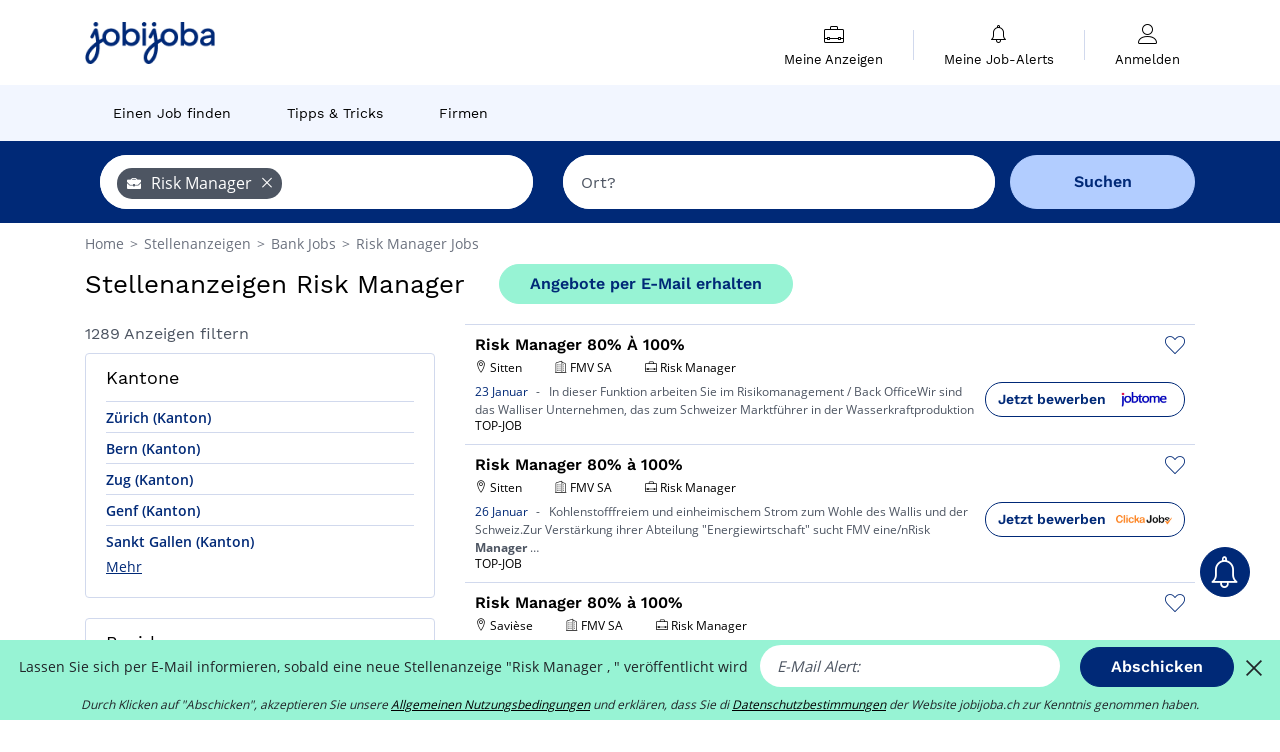

--- FILE ---
content_type: text/html; charset=UTF-8
request_url: https://www.jobijoba.ch/Stellenangebote/Risk-Manager-Jobs
body_size: 21828
content:
<!DOCTYPE html>
<html lang="de-CH">
<head>
    <meta http-equiv="content-type" content="text/html; charset=utf-8"/>
    <link rel="shortcut icon" type="image/x-icon" href="/build/images/favicon.ico"/>
    <link rel="apple-touch-icon" sizes="192x192" href="/build/images/icons/icon-192x192.png"/>
    <title>Risk Manager Jobs: 1289 Stellenanzeigen auf Jobijoba.ch verfügbar!</title>
    <meta name="description" content="Januar 2026 - Sie suchen Risk Manager Jobs? Es sind 1289 Risk Manager Stellenanzeigen auf Jobijoba Schweiz online. Finden Sie Ihren Job auf Jobijoba.ch!"/>
    <link rel="canonical" href="https://www.jobijoba.ch/Stellenangebote/Risk-Manager-Jobs"/>
    <meta name="theme-color" content="#ffffff">
    <meta name="viewport"
          content="width=device-width, height=device-height, initial-scale=1.0, maximum-scale=1.0, user-scalable=1"/>
    <meta name="robots" content="index, follow">
    <meta name="google" content="nositelinkssearchbox"/>
    <link rel="preconnect" href="https://jobijoba.imgix.net/">
    <link rel="preconnect" href="https://accounts.google.com"/>
    <link rel="preconnect" href="https://www.googletagmanager.com"/>
    <link rel="preconnect" href="https://sdk.privacy-center.org"/>
    <link rel="manifest" type="application/json" href="/manifest.json" crossorigin="use-credentials">
    <link rel="preload" href="/build/fonts/WorkSans-Regular.393cfc4d.woff2" as="font" type="font/woff2" crossorigin="anonymous"/>
    <link rel="preload" href="/build/fonts/WorkSans-SemiBold.02545a07.woff2" as="font" type="font/woff2" crossorigin="anonymous"/>
    <link rel="preload" href="/build/fonts/open-sans-400.dfdc1a4b.woff2" as="font" type="font/woff2" crossorigin="anonymous"/>
    <link rel="preload" href="/build/fonts/icomoon.b9914f7e.woff2" as="font" type="font/woff2" crossorigin="anonymous"/>
    <meta property="og:title" content="Risk Manager Jobs: 1289 Stellenanzeigen auf Jobijoba.ch verfügbar!">
    <meta property="og:description" content="Januar 2026 - Sie suchen Risk Manager Jobs? Es sind 1289 Risk Manager Stellenanzeigen auf Jobijoba Schweiz online. Finden Sie Ihren Job auf Jobijoba.ch!">
    <meta property="og:url" content="https://www.jobijoba.ch/Stellenangebote/Risk-Manager-Jobs">
    <meta property="og:site_name" content="Jobijoba">
    <meta property="og:image" content="https://www.jobijoba.ch/build/images/logo-jobijoba-200x200.jpg">
    <meta property="og:image:type" content="image/jpeg">
    <meta property="og:image:width" content="200">
    <meta property="og:image:height" content="200">
    <meta property="og:locale" content="de_CH">
    <meta property="og:type" content="website">

    <meta property="fb:app_id" content="780243145354812" />

    <meta name="twitter:card" content="summary" />
    <meta name="twitter:site" content="@JobiJoba_DE" />

                <link rel="stylesheet" href="/build/8543.3e817814.css"><link rel="stylesheet" href="/build/8298.9407c636.css">
    
    <link rel="stylesheet" href="/build/5176.36ebcf9b.css"><link rel="stylesheet" href="/build/results.a9195d6a.css">

    



    <script nonce="BmrKq09yx1n5uiCzBYZ4aA==">
                                    
        window.dataLayer = window.dataLayer || [];
        window.dataLayer.push({
            'categoryPage': 'search_results_index',
            'sujetPage': 'search_results',
            'typePage': 'index_jobtitle_none',                             'Metier' : 'risk manager',
                'Domaine' : 'bank',
                'Localite' : '',
                'jobCounter' : 1289,
                    });
    </script>

    <script nonce="BmrKq09yx1n5uiCzBYZ4aA==" type="text/javascript">
        var _paq = window._paq || [];
    </script>

    <!-- Google Tag Manager -->
<script nonce="BmrKq09yx1n5uiCzBYZ4aA==">
window.didomiOnReady = window.didomiOnReady || [];
window.didomiOnReady.push(function () {
    (function(w,d,s,l,i){w[l]=w[l]||[];w[l].push({'gtm.start':
        new Date().getTime(),event:'gtm.js'});var f=d.getElementsByTagName(s)[0],
        j=d.createElement(s),dl=l!='dataLayer'?'&l='+l:'';j.async=true;j.src=
        'https://www.googletagmanager.com/gtm.js?id='+i+dl;f.parentNode.insertBefore(j,f);
    })(window,document,'script','dataLayer','GTM-MZGGGQS');
});
</script>
<!-- End Google Tag Manager -->


        </head>
<body>

        
            <header>
    <div id="header-wrapper" class="header-container" itemscope itemtype="http://www.schema.org/SiteNavigationElement">
        <div id="header-navbar-anchor"></div>
        <div class="navbar header-navbar py-0">
            <button type="button" class="header-navbar-menu js-menu">
                <div class="line-1"></div>
                <div class="line-2"></div>
                <div class="line-3"></div>
            </button>
            <div class="container navbar-container">
                <a class="navbar-brand d-flex align-items-center" href="/">
                    <img class="navbar-logo" src="/build/images/logo_jobijoba.png?v2025-01-21" alt="Jobs" title="Jobs" width="255" height="70">
                </a>
                <div class="nav navbar-right navbar-links d-flex align-items-center">
                                        <div class="navbar-links-group">
                                                <div class="navbar-link d-flex flex-md-row flex-lg-column " data-href="/my-search-history" itemprop="url">
                            <span class="navbar-link-icon icon-resume-briefcase"></span>
                            <span class="navbar-link-label" itemprop="name">Meine Anzeigen</span>
                            <span class="border-active"></span>
                        </div>
                        <span class="navbar-link-separator"></span>
                        <div class="navbar-link d-flex flex-md-row flex-lg-column " data-href="/my-alerts" itemprop="url">
                            <span class="navbar-link-icon icon-bell"></span>
                            <span class="navbar-link-label" itemprop="name">Meine Job-Alerts</span>
                            <span class="border-active"></span>
                        </div>
                        <span class="navbar-link-separator"></span>
                        <a class="navbar-link d-flex flex-md-row flex-lg-column " href="/my-profile" rel="nofollow" itemprop="url">
                            <span class="navbar-link-icon icon-user-account"></span>
                            <span class="navbar-link-label" itemprop="name">
                                                                    Anmelden                                                            </span>
                            <span class="border-active"></span>
                        </a>
                    </div>
                </div>
            </div>
                            <button type="button" class="navbar-toggle navbar-search d-sm-block d-md-block d-lg-none">
                    <span class="icon-search"></span>
                </button>
                    </div>

        <div class="header-subnavbar py-0">
            <div class="container subnavbar-container">
                <div class="subnavbar">
                    <div class="subnavbar-links-group d-flex">
                                                                                <a itemprop="url" href="/Stellenangebote" 
                                    class="subnavbar-link d-flex align-items-center ">
                                <span itemprop="name">Einen Job finden</span>
                            </a>
                                                                                                                                                                        <a itemprop="url" href="/Job-Ratgeber"
                                    class="subnavbar-link d-flex align-items-center ">
                                    <span itemprop="name">Tipps &amp; Tricks</span>
                                </a>
                                                                                                                                                <a itemprop="url" href="/arbeitgeber"
                                    class="subnavbar-link d-flex align-items-center ">
                                    <span itemprop="name">Firmen</span>
                                </a>
                                                                        </div>
                </div>
            </div>
        </div>

    </div>

    </header>
    
        
<div id="form">
    <div id="header-search-box-anchor"></div>
    <div id="header-search-box" class="search-box-common">
        <img alt="" src="/build/images/cover-home.jpg" class="search-box-img d-flex d-lg-none d-xl-none" srcset="/build/images/cover-home-576.jpg 576w, /build/images/cover-home-768.jpg 768w, /build/images/cover-home-992.jpg 992w, /build/images/cover-home-1200.jpg 1200w">
        <div class="container container-searchbox">
            <div id="search-box">
                <div class="clearfix d-flex flex-column flex-lg-row">
                    <div id="form_what" class="suggest col-12 col-lg-5">
                        <div id="form_what_input"
                             data-text="Job?"
                             class="w-100">
                        </div>
                    </div>

                                            <div id="form_where" class="suggest col-12 col-lg-5">
                            <div id="form_where_perimeter">
                                <select id="form_where_perimeter_select" class="ui-multiselect-perimeter">
                                                                            <option value="0" class="perimeter-option" >
                                            0 km
                                        </option>
                                                                            <option value="10" class="perimeter-option" >
                                            10 km
                                        </option>
                                                                            <option value="15" class="perimeter-option" >
                                            15 km
                                        </option>
                                                                            <option value="20" class="perimeter-option" selected>
                                            20 km
                                        </option>
                                                                            <option value="50" class="perimeter-option" >
                                            50 km
                                        </option>
                                                                    </select>
                            </div>
                            <div id="form_where_input" data-text="Ort?" class="w-100"></div>
                        </div>
                    
                    <span id="form_submit_btn" class="search-box-button col-12 col-lg-2">Suchen</span>
                </div>
            </div>
        </div>
    </div>
</div>

    


    
            <div class="container">
                <div id="wo-breadcrumbs" class="c_breadcrumb" itemscope itemtype="http://schema.org/BreadcrumbList">
        <span itemprop="itemListElement" itemscope itemtype="http://schema.org/ListItem">
            <a itemprop="item" href="/" title="Home">
                <span itemprop="name">
                    Home                </span>
                <meta itemprop="position" content="1" />
            </a>
        </span>

                    <span class="wo-separator"> &gt; </span>
            <span itemprop="itemListElement" itemscope itemtype="http://schema.org/ListItem">
                                <a itemprop="item" href="/Stellenangebote" title="Stellenanzeigen">
                                    <span itemprop="name">
                        Stellenanzeigen
                    </span>
                    <meta itemprop="position" content="2" />
                                </a>
                            </span>
                    <span class="wo-separator"> &gt; </span>
            <span itemprop="itemListElement" itemscope itemtype="http://schema.org/ListItem">
                                <a itemprop="item" href="/Stellenangebote/Bank-Jobs" title="Bank Jobs ">
                                    <span itemprop="name">
                        Bank Jobs 
                    </span>
                    <meta itemprop="position" content="3" />
                                </a>
                            </span>
                    <span class="wo-separator"> &gt; </span>
            <span itemprop="itemListElement" itemscope itemtype="http://schema.org/ListItem">
                                <a itemprop="item" href="/Stellenangebote/Risk-Manager-Jobs" title="Risk Manager Jobs ">
                                    <span itemprop="name">
                        Risk Manager Jobs 
                    </span>
                    <meta itemprop="position" content="4" />
                                </a>
                            </span>
            </div>

        </div>
    
    <div class="container results-container">
        <div class="results-header row">
            <div class="col-12">
                <h1 class="results-h1 jj-text-xlarge">
                    Stellenanzeigen Risk Manager
                </h1>
                <span class="alert-button button-secondary c_button" data-search-id="" data-origin="top" data-url="https://www.jobijoba.ch/alert/create">
                    Angebote per E-Mail erhalten
                </span>
            </div>
        </div>
        <div class="row">
            <div class="filters col-12 col-lg-4">
            <div class="row">
            <div class="col-md-12 clearfix">
                
            </div>
        </div>
        <h2 id="filter-title" class="filter-h2 d-flex justify-content-between jj-text-xsmall">
        1289 Anzeigen filtern
        <span class="mobile-icon">
            <span class="icon-arrow-down2"></span>
            <span class="icon-arrow-up2"></span>
        </span>
    </h2>
                                                                    <div class="filter-card" id="regions">
        <div class="filter-card-header d-flex justify-content-between">
            Kantone
            <span class="mobile-icon">
                <span class="icon-arrow-down2"></span>
                <span class="icon-arrow-up2"></span>
            </span>
        </div>
        <div class="filter-card-body">
                                                                            
                                                
                                
                <div class="jj-border">
                    <a href="/Stellenangebote/Risk-Manager-Jobs-im-Kanton-Zurich" class="filter-link" title="Stellenanzeigen Risk Manager im Kanton Zürich (Kanton)">
                                        Zürich (Kanton)
                    </a>
                </div>
                                                                
                                                
                                
                <div class="jj-border">
                    <a href="/Stellenangebote/Risk-Manager-Jobs-im-Kanton-Bern" class="filter-link" title="Stellenanzeigen Risk Manager im Kanton Bern (Kanton)">
                                        Bern (Kanton)
                    </a>
                </div>
                                                                
                                                
                                
                <div class="jj-border">
                    <a href="/Stellenangebote/Risk-Manager-Jobs-im-Kanton-Zug" class="filter-link" title="Stellenanzeigen Risk Manager im Kanton Zug (Kanton)">
                                        Zug (Kanton)
                    </a>
                </div>
                                                                
                                                
                                
                <div class="jj-border">
                    <a href="/Stellenangebote/Risk-Manager-Jobs-im-Kanton-Genf" class="filter-link" title="Stellenanzeigen Risk Manager im Kanton Genf (Kanton)">
                                        Genf (Kanton)
                    </a>
                </div>
                                                                
                                                
                                
                <div class="jj-border">
                    <a href="/Stellenangebote/Risk-Manager-Jobs-im-Kanton-Sankt-Gallen" class="filter-link" title="Stellenanzeigen Risk Manager im Kanton Sankt Gallen (Kanton)">
                                        Sankt Gallen (Kanton)
                    </a>
                </div>
                                                                
                                                
                                
                <div class="d-none jj-border">
                    <a href="/Stellenangebote/Risk-Manager-Jobs-im-Kanton-Wallis" class="filter-link" title="Stellenanzeigen Risk Manager im Kanton Wallis">
                                        Wallis
                    </a>
                </div>
                                                                
                                                
                                
                <div class="d-none jj-border">
                    <a href="/Stellenangebote/Risk-Manager-Jobs-im-Kanton-Aargau" class="filter-link" title="Stellenanzeigen Risk Manager im Kanton Aargau">
                                        Aargau
                    </a>
                </div>
                                                                
                                                
                                
                <div class="d-none jj-border">
                    <a href="/Stellenangebote/Risk-Manager-Jobs-im-Kanton-Freiburg" class="filter-link" title="Stellenanzeigen Risk Manager im Kanton Freiburg (Kanton)">
                                        Freiburg (Kanton)
                    </a>
                </div>
                                                                
                                                
                                
                <div class="d-none jj-border">
                    <a href="/Stellenangebote/Risk-Manager-Jobs-im-Kanton-Graubunden" class="filter-link" title="Stellenanzeigen Risk Manager im Kanton Graubünden">
                                        Graubünden
                    </a>
                </div>
                                                                
                                                
                                
                <div class="d-none jj-border">
                    <a href="/Stellenangebote/Risk-Manager-Jobs-im-Kanton-Basel-Stadt" class="filter-link" title="Stellenanzeigen Risk Manager im Kanton Basel-Stadt (Kanton)">
                                        Basel-Stadt (Kanton)
                    </a>
                </div>
                                                                
                                                
                                
                <div class="d-none jj-border">
                    <a href="/Stellenangebote/Risk-Manager-Jobs-im-Kanton-Ticino" class="filter-link" title="Stellenanzeigen Risk Manager im Kanton Ticino">
                                        Ticino
                    </a>
                </div>
                                                                
                                                
                                
                <div class="d-none jj-border">
                    <a href="/Stellenangebote/Risk-Manager-Jobs-im-Kanton-Waadt" class="filter-link" title="Stellenanzeigen Risk Manager im Kanton Waadt">
                                        Waadt
                    </a>
                </div>
            
                            <div class="show-more" >Mehr</div>
                <div class="show-less d-none">Weniger anzeigen</div>
                    </div>
    </div>
                                                                            <div class="filter-card" id="departments">
        <div class="filter-card-header d-flex justify-content-between">
            Bezirk
            <span class="mobile-icon">
                <span class="icon-arrow-down2"></span>
                <span class="icon-arrow-up2"></span>
            </span>
        </div>
        <div class="filter-card-body">
                                                                            
                                                
                                
                <div class="jj-border">
                    <a href="/Stellenangebote/Risk-Manager-Jobs-im-Bezirk-Zurich" class="filter-link" title="Stellenanzeigen Risk Manager im Bezirk Zürich (Bezirk)">
                                        Zürich (Bezirk)
                    </a>
                </div>
                                                                
                                                
                                
                <div class="jj-border">
                    <a href="/Stellenangebote/Risk-Manager-Jobs-im-Bezirk-Zug" class="filter-link" title="Stellenanzeigen Risk Manager im Bezirk Zug (Bezirk)">
                                        Zug (Bezirk)
                    </a>
                </div>
                                                                
                                                
                                
                <div class="jj-border">
                    <a href="/Stellenangebote/Risk-Manager-Jobs-im-Bezirk-Bern-Mittelland" class="filter-link" title="Stellenanzeigen Risk Manager im Bezirk Bern-Mittelland">
                                        Bern-Mittelland
                    </a>
                </div>
                                                                
                                                
                                
                <div class="jj-border">
                    <a href="/Stellenangebote/Risk-Manager-Jobs-im-Bezirk-Genf" class="filter-link" title="Stellenanzeigen Risk Manager im Bezirk Genf (Bezirk)">
                                        Genf (Bezirk)
                    </a>
                </div>
                                                                
                                                
                                
                <div class="jj-border">
                    <a href="/Stellenangebote/Risk-Manager-Jobs-im-Bezirk-Emmental" class="filter-link" title="Stellenanzeigen Risk Manager im Bezirk Emmental">
                                        Emmental
                    </a>
                </div>
                                                                
                                                
                                
                <div class="d-none jj-border">
                    <a href="/Stellenangebote/Risk-Manager-Jobs-im-Bezirk-Sitten" class="filter-link" title="Stellenanzeigen Risk Manager im Bezirk Sitten (Bezirk)">
                                        Sitten (Bezirk)
                    </a>
                </div>
                                                                
                                                
                                
                <div class="d-none jj-border">
                    <a href="/Stellenangebote/Risk-Manager-Jobs-im-Bezirk-Sankt-Gallen" class="filter-link" title="Stellenanzeigen Risk Manager im Bezirk Sankt Gallen (Bezirk)">
                                        Sankt Gallen (Bezirk)
                    </a>
                </div>
                                                                
                                                
                                
                <div class="d-none jj-border">
                    <a href="/Stellenangebote/Risk-Manager-Jobs-im-Bezirk-Imboden" class="filter-link" title="Stellenanzeigen Risk Manager im Bezirk Imboden">
                                        Imboden
                    </a>
                </div>
                                                                
                                                
                                
                <div class="d-none jj-border">
                    <a href="/Stellenangebote/Risk-Manager-Jobs-im-Bezirk-Saane" class="filter-link" title="Stellenanzeigen Risk Manager im Bezirk Saane">
                                        Saane
                    </a>
                </div>
                                                                
                                                
                                
                <div class="d-none jj-border">
                    <a href="/Stellenangebote/Risk-Manager-Jobs-im-Bezirk-Zofingen" class="filter-link" title="Stellenanzeigen Risk Manager im Bezirk Zofingen (Bezirk)">
                                        Zofingen (Bezirk)
                    </a>
                </div>
            
                            <div class="show-more" >Mehr</div>
                <div class="show-less d-none">Weniger anzeigen</div>
                    </div>
    </div>
                                                                            <div class="filter-card" id="cities">
        <div class="filter-card-header d-flex justify-content-between">
            Städte
            <span class="mobile-icon">
                <span class="icon-arrow-down2"></span>
                <span class="icon-arrow-up2"></span>
            </span>
        </div>
        <div class="filter-card-body">
                                                                            
                                                
                                
                <div class="jj-border">
                    <a href="/Stellenangebote/Risk-Manager-Jobs-in-Zurich" class="filter-link" title="Stellenanzeigen Risk Manager in Zürich">
                                        Zürich
                    </a>
                </div>
                                                                
                                                
                                
                <div class="jj-border">
                    <a href="/Stellenangebote/Risk-Manager-Jobs-in-Bern" class="filter-link" title="Stellenanzeigen Risk Manager in Bern">
                                        Bern
                    </a>
                </div>
                                                                
                                                
                                
                <div class="jj-border">
                    <a href="/Stellenangebote/Risk-Manager-Jobs-in-Genf" class="filter-link" title="Stellenanzeigen Risk Manager in Genf">
                                        Genf
                    </a>
                </div>
                                                                
                                                
                                
                <div class="jj-border">
                    <a href="/Stellenangebote/Risk-Manager-Jobs-in-Zug" class="filter-link" title="Stellenanzeigen Risk Manager in Zug">
                                        Zug
                    </a>
                </div>
                                                                
                                                
                                
                <div class="jj-border">
                    <a href="/Stellenangebote/Risk-Manager-Jobs-in-Baar-Zug" class="filter-link" title="Stellenanzeigen Risk Manager in Baar (Zug)">
                                        Baar (Zug)
                    </a>
                </div>
                                                                
                                                
                                
                <div class="d-none jj-border">
                    <a href="/Stellenangebote/Risk-Manager-Jobs-in-Burgdorf" class="filter-link" title="Stellenanzeigen Risk Manager in Burgdorf">
                                        Burgdorf
                    </a>
                </div>
                                                                
                                                
                                
                <div class="d-none jj-border">
                    <a href="/Stellenangebote/Risk-Manager-Jobs-in-Sitten" class="filter-link" title="Stellenanzeigen Risk Manager in Sitten">
                                        Sitten
                    </a>
                </div>
                                                                
                                                
                                
                <div class="d-none jj-border">
                    <a href="/Stellenangebote/Risk-Manager-Jobs-in-Sankt-Gallen" class="filter-link" title="Stellenanzeigen Risk Manager in Sankt Gallen">
                                        Sankt Gallen
                    </a>
                </div>
                                                                
                                                
                                
                <div class="d-none jj-border">
                    <a href="/Stellenangebote/Risk-Manager-Jobs-in-Domat-Ems" class="filter-link" title="Stellenanzeigen Risk Manager in Domat/Ems">
                                        Domat/Ems
                    </a>
                </div>
                                                                
                                                
                                
                <div class="d-none jj-border">
                    <a href="/Stellenangebote/Risk-Manager-Jobs-in-Freiburg" class="filter-link" title="Stellenanzeigen Risk Manager in Freiburg">
                                        Freiburg
                    </a>
                </div>
                                                                
                                                
                                
                <div class="d-none jj-border">
                    <a href="/Stellenangebote/Risk-Manager-Jobs-in-Oftringen" class="filter-link" title="Stellenanzeigen Risk Manager in Oftringen">
                                        Oftringen
                    </a>
                </div>
                                                                
                                                
                                
                <div class="d-none jj-border">
                    <a href="/Stellenangebote/Risk-Manager-Jobs-in-Rotkreuz" class="filter-link" title="Stellenanzeigen Risk Manager in Rotkreuz">
                                        Rotkreuz
                    </a>
                </div>
                                                                
                                                
                                
                <div class="d-none jj-border">
                    <a href="/Stellenangebote/Risk-Manager-Jobs-in-Kloten" class="filter-link" title="Stellenanzeigen Risk Manager in Kloten">
                                        Kloten
                    </a>
                </div>
                                                                
                                                
                                
                <div class="d-none jj-border">
                    <a href="/Stellenangebote/Risk-Manager-Jobs-in-Sevelen" class="filter-link" title="Stellenanzeigen Risk Manager in Sevelen">
                                        Sevelen
                    </a>
                </div>
                                                                
                                                
                                
                <div class="d-none jj-border">
                    <a href="/Stellenangebote/Risk-Manager-Jobs-in-Basel" class="filter-link" title="Stellenanzeigen Risk Manager in Basel">
                                        Basel
                    </a>
                </div>
                                                                
                                                
                                
                <div class="d-none jj-border">
                    <a href="/Stellenangebote/Risk-Manager-Jobs-in-Hinteregg" class="filter-link" title="Stellenanzeigen Risk Manager in Hinteregg">
                                        Hinteregg
                    </a>
                </div>
                                                                
                                                
                                
                <div class="d-none jj-border">
                    <a href="/Stellenangebote/Risk-Manager-Jobs-in-Lugano" class="filter-link" title="Stellenanzeigen Risk Manager in Lugano">
                                        Lugano
                    </a>
                </div>
                                                                
                                                
                                
                <div class="d-none jj-border">
                    <a href="/Stellenangebote/Risk-Manager-Jobs-in-Rougemont" class="filter-link" title="Stellenanzeigen Risk Manager in Rougemont">
                                        Rougemont
                    </a>
                </div>
                                                                
                                                
                                
                <div class="d-none jj-border">
                    <a href="/Stellenangebote/Risk-Manager-Jobs-in-Wallisellen" class="filter-link" title="Stellenanzeigen Risk Manager in Wallisellen">
                                        Wallisellen
                    </a>
                </div>
            
                            <div class="show-more" >Mehr</div>
                <div class="show-less d-none">Weniger anzeigen</div>
                    </div>
    </div>
                                                                        <div class="filter-card" id="jobtitles">
        <div class="filter-card-header d-flex justify-content-between">
            Berufe
            <span class="mobile-icon">
                <span class="icon-arrow-down2"></span>
                <span class="icon-arrow-up2"></span>
            </span>
        </div>
        <div class="filter-card-body">
                                                                            
                                                
                                
                <div class="jj-border">
                    <a href="/Stellenangebote/Director-of-Projects-Jobs" class="filter-link" title="Stellenanzeigen Director of Projects">
                                        Director of Projects
                    </a>
                </div>
                                                                
                                                
                                
                <div class="jj-border">
                    <a href="/Stellenangebote/IT-Jobs" class="filter-link" title="Stellenanzeigen IT">
                                        IT
                    </a>
                </div>
                                                                
                                                
                                
                <div class="jj-border">
                    <a href="/Stellenangebote/Trader-Jobs" class="filter-link" title="Stellenanzeigen Trader">
                                        Trader
                    </a>
                </div>
                                                                
                                                
                                
                <div class="jj-border">
                    <a href="/Stellenangebote/Programmierer-Jobs" class="filter-link" title="Stellenanzeigen Programmierer">
                                        Programmierer
                    </a>
                </div>
                                                                
                                                
                                
                <div class="jj-border">
                    <a href="/Stellenangebote/Produktmanager-Jobs" class="filter-link" title="Stellenanzeigen Produktmanager">
                                        Produktmanager
                    </a>
                </div>
                                                                
                                                
                                
                <div class="d-none jj-border">
                    <a href="/Stellenangebote/Abteilungsleiter-Recht-Jobs" class="filter-link" title="Stellenanzeigen Abteilungsleiter Recht">
                                        Abteilungsleiter Recht
                    </a>
                </div>
                                                                
                                                
                                
                <div class="d-none jj-border">
                    <a href="/Stellenangebote/Business-Analyst-Jobs" class="filter-link" title="Stellenanzeigen Business Analyst">
                                        Business Analyst
                    </a>
                </div>
                                                                
                                                
                                
                <div class="d-none jj-border">
                    <a href="/Stellenangebote/Technischer-Projektmanager-Jobs" class="filter-link" title="Stellenanzeigen Technischer Projektmanager">
                                        Technischer Projektmanager
                    </a>
                </div>
                                                                
                                                
                                
                <div class="d-none jj-border">
                    <a href="/Stellenangebote/Audit-Manager-Jobs" class="filter-link" title="Stellenanzeigen Audit Manager">
                                        Audit Manager
                    </a>
                </div>
                                                                
                                                
                                
                <div class="d-none jj-border">
                    <a href="/Stellenangebote/Risk-Analyst-Jobs" class="filter-link" title="Stellenanzeigen Risk Analyst">
                                        Risk Analyst
                    </a>
                </div>
                                                                
                                                
                                
                <div class="d-none jj-border">
                    <a href="/Stellenangebote/Risiko-Management-Jobs" class="filter-link" title="Stellenanzeigen Risiko-Management">
                                        Risiko-Management
                    </a>
                </div>
                                                                
                                                
                                
                <div class="d-none jj-border">
                    <a href="/Stellenangebote/Assistent-der-Direktion-Jobs" class="filter-link" title="Stellenanzeigen Assistent der Direktion">
                                        Assistent der Direktion
                    </a>
                </div>
                                                                
                                                
                                
                <div class="d-none jj-border">
                    <a href="/Stellenangebote/Einkaufer-Jobs" class="filter-link" title="Stellenanzeigen Einkäufer">
                                        Einkäufer
                    </a>
                </div>
                                                                
                                                
                                
                <div class="d-none jj-border">
                    <a href="/Stellenangebote/IT-Architekt-Jobs" class="filter-link" title="Stellenanzeigen IT Architekt">
                                        IT Architekt
                    </a>
                </div>
                                                                
                                                
                                
                <div class="d-none jj-border">
                    <a href="/Stellenangebote/Account-Manager-Jobs" class="filter-link" title="Stellenanzeigen Account Manager">
                                        Account Manager
                    </a>
                </div>
                                                                
                                                
                                
                <div class="d-none jj-border">
                    <a href="/Stellenangebote/Sales-Manager-Jobs" class="filter-link" title="Stellenanzeigen Sales Manager">
                                        Sales Manager
                    </a>
                </div>
                                                                
                                                
                                
                <div class="d-none jj-border">
                    <a href="/Stellenangebote/Business-Development-Manager-Jobs" class="filter-link" title="Stellenanzeigen Business Development Manager">
                                        Business Development Manager
                    </a>
                </div>
                                                                
                                                
                                
                <div class="d-none jj-border">
                    <a href="/Stellenangebote/Construction-Manager-Jobs" class="filter-link" title="Stellenanzeigen Construction Manager">
                                        Construction Manager
                    </a>
                </div>
                                                                
                                                
                                
                <div class="d-none jj-border">
                    <a href="/Stellenangebote/Delivery-Manager-Jobs" class="filter-link" title="Stellenanzeigen Delivery Manager">
                                        Delivery Manager
                    </a>
                </div>
                                                                
                                                
                                
                <div class="d-none jj-border">
                    <a href="/Stellenangebote/Design-Jobs" class="filter-link" title="Stellenanzeigen Design">
                                        Design
                    </a>
                </div>
                                                                
                                                
                                
                <div class="d-none jj-border">
                    <a href="/Stellenangebote/Finance-Controller-Jobs" class="filter-link" title="Stellenanzeigen Finance Controller">
                                        Finance Controller
                    </a>
                </div>
                                                                
                                                
                                
                <div class="d-none jj-border">
                    <a href="/Stellenangebote/IT-Projektmanager-Jobs" class="filter-link" title="Stellenanzeigen IT Projektmanager">
                                        IT Projektmanager
                    </a>
                </div>
                                                                
                                                
                                
                <div class="d-none jj-border">
                    <a href="/Stellenangebote/Development-Manager-Jobs" class="filter-link" title="Stellenanzeigen Development Manager">
                                        Development Manager
                    </a>
                </div>
                                                                
                                                
                                
                <div class="d-none jj-border">
                    <a href="/Stellenangebote/Finance-Analyst-Jobs" class="filter-link" title="Stellenanzeigen Finance Analyst">
                                        Finance Analyst
                    </a>
                </div>
                                                                
                                                
                                
                <div class="d-none jj-border">
                    <a href="/Stellenangebote/Financier-Jobs" class="filter-link" title="Stellenanzeigen Financier">
                                        Financier
                    </a>
                </div>
                                                                
                                                
                                
                <div class="d-none jj-border">
                    <a href="/Stellenangebote/Hilfsarbeiter-Jobs" class="filter-link" title="Stellenanzeigen Hilfsarbeiter">
                                        Hilfsarbeiter
                    </a>
                </div>
                                                                
                                                
                                
                <div class="d-none jj-border">
                    <a href="/Stellenangebote/Brand-Manager-Jobs" class="filter-link" title="Stellenanzeigen Brand Manager">
                                        Brand Manager
                    </a>
                </div>
                                                                
                                                
                                
                <div class="d-none jj-border">
                    <a href="/Stellenangebote/Category-manager-Jobs" class="filter-link" title="Stellenanzeigen Category manager">
                                        Category manager
                    </a>
                </div>
                                                                
                                                
                                
                <div class="d-none jj-border">
                    <a href="/Stellenangebote/Data-Scientist-Jobs" class="filter-link" title="Stellenanzeigen Data Scientist">
                                        Data Scientist
                    </a>
                </div>
                                                                
                                                
                                
                <div class="d-none jj-border">
                    <a href="/Stellenangebote/F-und-E-Jobs" class="filter-link" title="Stellenanzeigen F&amp;E">
                                        F&amp;E
                    </a>
                </div>
            
                            <div class="show-more" >Mehr</div>
                <div class="show-less d-none">Weniger anzeigen</div>
                    </div>
    </div>
        
        <div class="filter-card d-none d-md-block" id="salary">
    <h2 class="filter-h2 filter-card-header text-center jj-text-large">
        ø Lohn für den Job Risk Manager
    </h2>
    <div class="filter-card-body">
        <div class="text-primary text-center value">CHF 100’000</div>
        <div class="text-center jj-text-small">ø Bruttogehalt/ Jahr</div>
        <div id="salary-graph"
             data-salary-min="55000"
             data-salary-max="150000"
             data-salary-mean="100000" data-highcharts-chart="0"></div>
    </div>
</div>

                                    <div class="filter-card" id="companies">
        <div class="filter-card-header d-flex justify-content-between">
            Firmen
            <span class="mobile-icon">
                <span class="icon-arrow-down2"></span>
                <span class="icon-arrow-up2"></span>
            </span>
        </div>
        <div class="filter-card-body">
                                                                            
                                                
                                
                <div class="jj-border">
                    <a href="/Stellenangebote/Risk-Manager_Omya-Management-AG-Jobs" class="filter-link" title="Omya Management AG jobs">
                                            <img class="filter-link-img" height="40px" src="https://www.jobijoba.ch/image/company/omya%20management%20ag.gif" alt="" loading="lazy" />
                                        Omya Management AG
                    </a>
                </div>
                                                                
                                                
                                
                <div class="jj-border">
                    <a href="/Stellenangebote/Risk-Manager_Glencore-Jobs" class="filter-link" title="Glencore jobs">
                                            <img class="filter-link-img" height="40px" src="https://www.jobijoba.ch/image/company/glencore.gif" alt="" loading="lazy" />
                                        Glencore
                    </a>
                </div>
                                                                
                                                
                                
                <div class="jj-border">
                    <a href="/Stellenangebote/Risk-Manager_Nordwand-Group-AG-Jobs" class="filter-link" title="Nordwand Group AG jobs">
                                            <img class="filter-link-img" height="40px" src="https://www.jobijoba.ch/image/company/nordwand%20group%20ag.gif" alt="" loading="lazy" />
                                        Nordwand Group AG
                    </a>
                </div>
                                                                
                                                
                                
                <div class="jj-border">
                    <a href="/Stellenangebote/Risk-Manager_Allianz-Suisse-Jobs" class="filter-link" title="Allianz Suisse jobs">
                                            <img class="filter-link-img" height="40px" src="https://www.jobijoba.ch/image/company/allianz%20suisse.gif" alt="" loading="lazy" />
                                        Allianz Suisse
                    </a>
                </div>
                                                                
                                                
                                
                <div class="jj-border">
                    <a href="/Stellenangebote/Risk-Manager_Die-Schweizerische-Post-Jobs" class="filter-link" title="Die Schweizerische Post jobs">
                                            <img class="filter-link-img" height="40px" src="https://www.jobijoba.ch/image/company/die%20schweizerische%20post.gif" alt="" loading="lazy" />
                                        Die Schweizerische Post
                    </a>
                </div>
                                                                
                                                
                                
                <div class="d-none jj-border">
                    <a href="/Stellenangebote/Risk-Manager_Flughafen-Zurich-Jobs" class="filter-link" title="Flughafen Zürich jobs">
                                            <img class="filter-link-img" height="40px" src="https://www.jobijoba.ch/image/company/flughafen%20z%c3%bcrich.gif" alt="" loading="lazy" />
                                        Flughafen Zürich
                    </a>
                </div>
                                                                
                                                
                                
                <div class="d-none jj-border">
                    <a href="/Stellenangebote/Risk-Manager_LGT-Group-Jobs" class="filter-link" title="LGT Group jobs">
                                            <img class="filter-link-img" height="40px" src="https://www.jobijoba.ch/image/company/lgt%20group.gif" alt="" loading="lazy" />
                                        LGT Group
                    </a>
                </div>
                                                                
                                                
                                
                <div class="d-none jj-border">
                    <a href="/Stellenangebote/Risk-Manager_UBS-AG-Jobs" class="filter-link" title="UBS AG jobs">
                                            <img class="filter-link-img" height="40px" src="https://www.jobijoba.ch/image/company/ubs%20ag.gif" alt="" loading="lazy" />
                                        UBS AG
                    </a>
                </div>
                                                                
                                                
                                
                <div class="d-none jj-border">
                    <a href="/Stellenangebote/Risk-Manager_BLS-Jobs" class="filter-link" title="BLS jobs">
                                            <img class="filter-link-img" height="40px" src="https://www.jobijoba.ch/image/company/bls.gif" alt="" loading="lazy" />
                                        BLS
                    </a>
                </div>
                                                                
                                                
                                
                <div class="d-none jj-border">
                    <a href="/Stellenangebote/Risk-Manager_Bank-Vontobel-Jobs" class="filter-link" title="Bank Vontobel jobs">
                                            <img class="filter-link-img" height="40px" src="https://www.jobijoba.ch/image/company/bank%20vontobel.gif" alt="" loading="lazy" />
                                        Bank Vontobel
                    </a>
                </div>
                                                                
                                                
                                
                <div class="d-none jj-border">
                    <a href="/Stellenangebote/Risk-Manager_Post-CH-AG-Jobs" class="filter-link" title="Post CH AG jobs">
                                            <img class="filter-link-img" height="40px" src="https://www.jobijoba.ch/image/company/post%20ch%20ag.gif" alt="" loading="lazy" />
                                        Post CH AG
                    </a>
                </div>
                                                                
                                                
                                
                <div class="d-none jj-border">
                    <a href="/Stellenangebote/Risk-Manager_Zurich-Insurance-Company-Ltd-Jobs" class="filter-link" title="Zurich Insurance Company Ltd jobs">
                                            <img class="filter-link-img" height="40px" src="https://www.jobijoba.ch/image/company/zurich%20insurance%20company%20ltd.gif" alt="" loading="lazy" />
                                        Zurich Insurance Company Ltd
                    </a>
                </div>
            
                            <div class="show-more" >Mehr</div>
                <div class="show-less d-none">Weniger anzeigen</div>
                    </div>
    </div>
                
            
        
    <div class="filter-card" id="publication_date">
        <div class="filter-card-header d-flex justify-content-between">
            online seit
            <span class="mobile-icon">
                <span class="icon-arrow-down2"></span>
                <span class="icon-arrow-up2"></span>
            </span>
        </div>
        <div class="filter-card-body">
                                                                    <div class="jj-border">
                                            <div data-href="/query/?what=Risk-Manager&amp;perimeter=0&amp;period=24_hours" class="filter-link">
                            24 Stunden
                        </div>
                    
                </div>
                                                                    <div class="jj-border">
                                            <div data-href="/query/?what=Risk-Manager&amp;perimeter=0&amp;period=7_days" class="filter-link">
                            Letzte 7 Tage
                        </div>
                    
                </div>
                                                                    <div class="jj-border">
                                            <div data-href="/query/?what=Risk-Manager&amp;perimeter=0&amp;period=15_days" class="filter-link">
                            Letzte 15 Tage
                        </div>
                    
                </div>
                                                                    <div class="jj-border">
                                            <div data-href="/query/?what=Risk-Manager&amp;perimeter=0&amp;period=30_days" class="filter-link">
                            Letzte 30 Tage
                        </div>
                    
                </div>
                    </div>
    </div>
            <div class="filter-card" id="contract_type">
        <div class="filter-card-header d-flex justify-content-between">
            Verträge
            <span class="mobile-icon">
                <span class="icon-arrow-down2"></span>
                <span class="icon-arrow-up2"></span>
            </span>
        </div>
        <div class="filter-card-body">
            
                            <div class="jj-border">
                    <label class="contract-type-label" for="Festanstellung">
                    <input id="Festanstellung" type="checkbox" value="Festanstellung" >
                    <span class="contract-label">
                        Festanstellung
                    </span>
                    </label>
                </div>
                            <div class="jj-border">
                    <label class="contract-type-label" for="Befristet">
                    <input id="Befristet" type="checkbox" value="Befristet" >
                    <span class="contract-label">
                        Befristet
                    </span>
                    </label>
                </div>
                            <div class="jj-border">
                    <label class="contract-type-label" for="Zeitarbeit">
                    <input id="Zeitarbeit" type="checkbox" value="Zeitarbeit" >
                    <span class="contract-label">
                        Zeitarbeit
                    </span>
                    </label>
                </div>
                            <div class="jj-border">
                    <label class="contract-type-label" for="Freie Mitarbeit">
                    <input id="Freie Mitarbeit" type="checkbox" value="Freie Mitarbeit" >
                    <span class="contract-label">
                        Freie Mitarbeit
                    </span>
                    </label>
                </div>
                            <div class="jj-border">
                    <label class="contract-type-label" for="Praktikum">
                    <input id="Praktikum" type="checkbox" value="Praktikum" >
                    <span class="contract-label">
                        Praktikum
                    </span>
                    </label>
                </div>
                            <div class="jj-border">
                    <label class="contract-type-label" for="Trainee">
                    <input id="Trainee" type="checkbox" value="Trainee" >
                    <span class="contract-label">
                        Trainee
                    </span>
                    </label>
                </div>
                            <div class="jj-border">
                    <label class="contract-type-label" for="Ausbildung">
                    <input id="Ausbildung" type="checkbox" value="Ausbildung" >
                    <span class="contract-label">
                        Ausbildung
                    </span>
                    </label>
                </div>
                            <div class="jj-border">
                    <label class="contract-type-label" for="Minijob">
                    <input id="Minijob" type="checkbox" value="Minijob" >
                    <span class="contract-label">
                        Minijob
                    </span>
                    </label>
                </div>
                            <div class="jj-border">
                    <label class="contract-type-label" for="Studentenjob">
                    <input id="Studentenjob" type="checkbox" value="Studentenjob" >
                    <span class="contract-label">
                        Studentenjob
                    </span>
                    </label>
                </div>
                            <div class="jj-border">
                    <label class="contract-type-label" for="Abschlussarbeit">
                    <input id="Abschlussarbeit" type="checkbox" value="Abschlussarbeit" >
                    <span class="contract-label">
                        Abschlussarbeit
                    </span>
                    </label>
                </div>
                        <button id="contract-submit" class="button-outline" type="button" data-target="https://www.jobijoba.ch/query/?what=Risk-Manager&amp;perimeter=0">Bestätigen</button>
        </div>
    </div>


                <div id="filters-anchor"></div>
        <div id="filters-fixed" style="display: none;">
            <div class="filter-card-header">
                <p class="filter-fixed-title">Suchkriterien ändern</p>
            </div>
            <div class="filter-card-body">
                                    <div class="border-top">
                        <a class="filter-link" href="#regions">Kantone</a>
                    </div>
                                    <div class="border-top">
                        <a class="filter-link" href="#departments">Bezirk</a>
                    </div>
                                    <div class="border-top">
                        <a class="filter-link" href="#cities">Städte</a>
                    </div>
                                    <div class="border-top">
                        <a class="filter-link" href="#jobtitles">Berufe</a>
                    </div>
                                    <div class="border-top">
                        <a class="filter-link" href="#companies">Firmen</a>
                    </div>
                                    <div class="border-top">
                        <a class="filter-link" href="#publication_date">online seit</a>
                    </div>
                                    <div class="border-top">
                        <a class="filter-link" href="#contract_type">Verträge</a>
                    </div>
                            </div>
        </div>
    </div>            <div class="right-column col-12 col-lg-8">
        <div class="offers">
                    




<div class="offer" data-id="ad_adc0ad9932013cd6459b341a26e9603a">
    <div class="actions float-right d-flex">
        <span class="icon-save-ad  icon-heart-empty js-save-ad "
              title="Angebot speichern"></span>
    </div>

            <div data-atc="uggcf://jjj=pt=wbovwbon=pt=pu/erqverpg/bssre/512/nqp0nq9932013pq6459o341n26r9603n" class="offer-link encoded-offer-link js-target" data-product="{&quot;event&quot;:&quot;productClick&quot;,&quot;email&quot;:&quot;&quot;,&quot;ecommerce&quot;:{&quot;click&quot;:{&quot;actionField&quot;:{&quot;list&quot;:&quot;search_results_index&quot;},&quot;products&quot;:[{&quot;name&quot;:&quot;Risk Manager 80% \u00c0 100%&quot;,&quot;id&quot;:&quot;adc0ad9932013cd6459b341a26e9603a&quot;,&quot;price&quot;:0,&quot;brand&quot;:&quot;FMV SA&quot;,&quot;category&quot;:&quot;Bank&quot;,&quot;variant&quot;:&quot;emploi_payant_sponso&quot;,&quot;rhw&quot;:1346732.64,&quot;chw&quot;:1341285,&quot;bhw&quot;:1346650.1,&quot;ahw&quot;:1341285,&quot;position&quot;:1,&quot;dimension24&quot;:&quot;jobtome.com_ch&quot;,&quot;customerName&quot;:&quot;Jobtome International SA&quot;,&quot;mv_test&quot;:&quot;false&quot;}]}}}">
    
        <div class="offer-header">
            <h3 class="offer-header-title">
                Risk Manager 80% À 100%
            </h3>

            
            <div class="offer-features">
                                    <span class="feature">
                    <span class="iconwrap">
                        <span class="icon-map-marker"></span>
                    </span>
                    <span>Sitten</span>
                                                                                </span>
                                                                    <span class="feature">
                    <span class="iconwrap">
                        <span class="icon-apartment"></span>
                    </span>
                    <span>
                        FMV SA
                                            </span>
                </span>
                
                                    <span class="feature">
                        <span class="iconwrap">
                            <span class="icon-resume-briefcase"></span>
                        </span>
                        <span>Risk Manager</span>
                    </span>
                
                            </div>
        </div>
        <div class="d-flex justify-content-between">
            <div class="d-inline description-wrapper">
                
                <span class="text-primary publication_date">
                    23 Januar
                </span>
                <span class="separator">-</span>
                <span class="description">
                    <span class="d-none d-lg-inline"></span>In dieser Funktion arbeiten Sie im Risikomanagement / Back OfficeWir sind das Walliser Unternehmen,<span class="d-none d-lg-inline"> das zum Schweizer Marktführer in der Wasserkraftproduktion</span>
                </span>
                                    <div class="sponsorised">TOP-JOB</div>
                            </div>
            <div class="candidate d-none d-lg-block">
                <div class="button-outline candidate-btn">
                    <span class="d-inline-flex align-items-center">
                        <span class="candidate-btn-label">Jetzt bewerben</span>
                        <img class="thumbnailIcon" src="https://www.jobijoba.ch/image/partner/jobtome.com_ch.gif" alt="jobtome.com_ch" title="jobtome.com_ch" />
                    </span>
                </div>
            </div>
        </div>

            </div>
    </div>
                                




<div class="offer" data-id="ad_43347b07cfc209463d6b934d442c8631">
    <div class="actions float-right d-flex">
        <span class="icon-save-ad  icon-heart-empty js-save-ad "
              title="Angebot speichern"></span>
    </div>

            <div data-atc="uggcf://jjj=pt=wbovwbon=pt=pu/erqverpg/bssre/512/43347o07psp209463q6o934q442p8631" class="offer-link encoded-offer-link js-target" data-product="{&quot;event&quot;:&quot;productClick&quot;,&quot;email&quot;:&quot;&quot;,&quot;ecommerce&quot;:{&quot;click&quot;:{&quot;actionField&quot;:{&quot;list&quot;:&quot;search_results_index&quot;},&quot;products&quot;:[{&quot;name&quot;:&quot;Risk Manager 80% \u00e0 100%&quot;,&quot;id&quot;:&quot;43347b07cfc209463d6b934d442c8631&quot;,&quot;price&quot;:0,&quot;brand&quot;:&quot;FMV SA&quot;,&quot;category&quot;:&quot;Bank&quot;,&quot;variant&quot;:&quot;emploi_payant_sponso&quot;,&quot;rhw&quot;:1345948.51,&quot;chw&quot;:1341285,&quot;bhw&quot;:1346443.75,&quot;ahw&quot;:1341285,&quot;position&quot;:2,&quot;dimension24&quot;:&quot;clickajobs.ch&quot;,&quot;customerName&quot;:&quot;Clicka Jobs Ltd&quot;,&quot;mv_test&quot;:&quot;false&quot;}]}}}">
    
        <div class="offer-header">
            <h3 class="offer-header-title">
                Risk Manager 80% à 100%
            </h3>

            
            <div class="offer-features">
                                    <span class="feature">
                    <span class="iconwrap">
                        <span class="icon-map-marker"></span>
                    </span>
                    <span>Sitten</span>
                                                                                </span>
                                                                    <span class="feature">
                    <span class="iconwrap">
                        <span class="icon-apartment"></span>
                    </span>
                    <span>
                        FMV SA
                                            </span>
                </span>
                
                                    <span class="feature">
                        <span class="iconwrap">
                            <span class="icon-resume-briefcase"></span>
                        </span>
                        <span>Risk Manager</span>
                    </span>
                
                            </div>
        </div>
        <div class="d-flex justify-content-between">
            <div class="d-inline description-wrapper">
                
                <span class="text-primary publication_date">
                    26 Januar
                </span>
                <span class="separator">-</span>
                <span class="description">
                    <span class="d-none d-lg-inline">Kohlenstofffreiem und einheimischem Strom zum Wohle des Wallis </span>und der Schweiz.Zur Verstärkung ihrer Abteilung "Energiewirtschaft" sucht FMV eine/nRisk <strong>Manager</strong><span class="d-none d-lg-inline"></span><span> &hellip;</span>
                </span>
                                    <div class="sponsorised">TOP-JOB</div>
                            </div>
            <div class="candidate d-none d-lg-block">
                <div class="button-outline candidate-btn">
                    <span class="d-inline-flex align-items-center">
                        <span class="candidate-btn-label">Jetzt bewerben</span>
                        <img class="thumbnailIcon" src="https://www.jobijoba.ch/image/partner/clickajobs.ch.gif" alt="clickajobs.ch" title="clickajobs.ch" />
                    </span>
                </div>
            </div>
        </div>

            </div>
    </div>
                                




<div class="offer" data-id="ad_da1e33097ddd648cb14221a9c87766e3">
    <div class="actions float-right d-flex">
        <span class="icon-save-ad  icon-heart-empty js-save-ad "
              title="Angebot speichern"></span>
    </div>

            <div data-atc="uggcf://jjj=pt=wbovwbon=pt=pu/erqverpg/bssre/512/qn1r33097qqq648po14221n9p87766r3" class="offer-link encoded-offer-link js-target" data-product="{&quot;event&quot;:&quot;productClick&quot;,&quot;email&quot;:&quot;&quot;,&quot;ecommerce&quot;:{&quot;click&quot;:{&quot;actionField&quot;:{&quot;list&quot;:&quot;search_results_index&quot;},&quot;products&quot;:[{&quot;name&quot;:&quot;Risk Manager 80% \u00e0 100%&quot;,&quot;id&quot;:&quot;da1e33097ddd648cb14221a9c87766e3&quot;,&quot;price&quot;:0,&quot;brand&quot;:&quot;FMV SA&quot;,&quot;category&quot;:&quot;Bank&quot;,&quot;variant&quot;:&quot;emploi_payant_sponso&quot;,&quot;rhw&quot;:1346443.75,&quot;chw&quot;:1341285,&quot;bhw&quot;:1346443.75,&quot;ahw&quot;:1341285,&quot;position&quot;:3,&quot;dimension24&quot;:&quot;adzuna_dynamic_ch&quot;,&quot;customerName&quot;:&quot;Adzuna Ltd&quot;,&quot;mv_test&quot;:&quot;false&quot;}]}}}">
    
        <div class="offer-header">
            <h3 class="offer-header-title">
                Risk Manager 80% à 100%
            </h3>

            
            <div class="offer-features">
                                    <span class="feature">
                    <span class="iconwrap">
                        <span class="icon-map-marker"></span>
                    </span>
                    <span>Savièse</span>
                                                                                </span>
                                                                    <span class="feature">
                    <span class="iconwrap">
                        <span class="icon-apartment"></span>
                    </span>
                    <span>
                        FMV SA
                                            </span>
                </span>
                
                                    <span class="feature">
                        <span class="iconwrap">
                            <span class="icon-resume-briefcase"></span>
                        </span>
                        <span>Risk Manager</span>
                    </span>
                
                            </div>
        </div>
        <div class="d-flex justify-content-between">
            <div class="d-inline description-wrapper">
                
                <span class="text-primary publication_date">
                    23 Januar
                </span>
                <span class="separator">-</span>
                <span class="description">
                    <span class="d-none d-lg-inline">Kohlenstofffreiem und einheimischem Strom zum Wohle des Wallis </span>und der Schweiz.Zur Verstärkung ihrer Abteilung "Energiewirtschaft" sucht FMV eine/nRisk <strong>Manager</strong><span class="d-none d-lg-inline"></span><span> &hellip;</span>
                </span>
                                    <div class="sponsorised">TOP-JOB</div>
                            </div>
            <div class="candidate d-none d-lg-block">
                <div class="button-outline candidate-btn">
                    <span class="d-inline-flex align-items-center">
                        <span class="candidate-btn-label">Jetzt bewerben</span>
                        <img class="thumbnailIcon" src="https://www.jobijoba.ch/image/partner/adzuna_dynamic_ch.gif" alt="adzuna_dynamic_ch" title="adzuna_dynamic_ch" />
                    </span>
                </div>
            </div>
        </div>

            </div>
    </div>
                        </div>

    <div class="offers">
                    




<div class="offer" data-id="ad_37a75302cd9756f1a6520f71d750967b">
    <div class="actions float-right d-flex">
        <span class="icon-save-ad  icon-heart-empty js-save-ad "
              title="Angebot speichern"></span>
    </div>

            <div data-atc="uggcf://jjj=pt=wbovwbon=pt=pu/erqverpg/bssre/93/37n75302pq9756s1n6520s71q750967o" class="offer-link encoded-offer-link js-target" data-product="{&quot;event&quot;:&quot;productClick&quot;,&quot;email&quot;:&quot;&quot;,&quot;ecommerce&quot;:{&quot;click&quot;:{&quot;actionField&quot;:{&quot;list&quot;:&quot;search_results_index&quot;},&quot;products&quot;:[{&quot;name&quot;:&quot;Risk-Manager 80 - 100 %&quot;,&quot;id&quot;:&quot;37a75302cd9756f1a6520f71d750967b&quot;,&quot;price&quot;:0,&quot;brand&quot;:&quot;Hamilton Medical AG&quot;,&quot;category&quot;:&quot;Bank&quot;,&quot;variant&quot;:&quot;emploi_payant_exact&quot;,&quot;rhw&quot;:1345494.5399999998,&quot;chw&quot;:1341285,&quot;bhw&quot;:1345412,&quot;ahw&quot;:1341285,&quot;position&quot;:4,&quot;dimension24&quot;:&quot;whatjobs_ch_dynamic&quot;,&quot;customerName&quot;:&quot;WhatJobs Limited&quot;,&quot;mv_test&quot;:&quot;false&quot;}]}}}">
    
        <div class="offer-header">
            <h3 class="offer-header-title">
                Risk-Manager 80 - 100 %
            </h3>

            
            <div class="offer-features">
                                                                    <span class="feature">
                    <span class="iconwrap">
                        <span class="icon-apartment"></span>
                    </span>
                    <span>
                        Hamilton Medical AG
                                            </span>
                </span>
                
                                    <span class="feature">
                        <span class="iconwrap">
                            <span class="icon-resume-briefcase"></span>
                        </span>
                        <span>Risk Manager</span>
                    </span>
                
                            </div>
        </div>
        <div class="d-flex justify-content-between">
            <div class="d-inline description-wrapper">
                                    <a class="permalink-link" href="https://www.jobijoba.ch/detailanzeige/93/37a75302cd9756f1a6520f71d750967b" title="Risk-Manager 80 - 100 %">
                        <span class="permalink-icon icon-eye2"></span>
                    </a>
                
                <span class="text-primary publication_date">
                    Veröffentlicht vor 5 Std.
                </span>
                <span class="separator">-</span>
                <span class="description">
                    <span class="d-none d-lg-inline">Rescue transport or an MRI scan - our solutions cover </span>a multitude of patient groups, applications and environments.How you can make a difference:The <strong>risk</strong><span class="d-none d-lg-inline"></span><span> &hellip;</span>
                </span>
                            </div>
            <div class="candidate d-none d-lg-block">
                <div class="button-outline candidate-btn">
                    <span class="d-inline-flex align-items-center">
                        <span class="candidate-btn-label">Jetzt bewerben</span>
                        <img class="thumbnailIcon" src="https://www.jobijoba.ch/image/partner/whatjobs_ch_dynamic.gif" alt="whatjobs_ch_dynamic" title="whatjobs_ch_dynamic" />
                    </span>
                </div>
            </div>
        </div>

            </div>
    </div>
                                                                                




<div class="offer" data-id="ad_7c8a1f73452b936f940e864226fabeb5">
    <div class="actions float-right d-flex">
        <span class="icon-save-ad  icon-heart-empty js-save-ad "
              title="Angebot speichern"></span>
    </div>

            <div data-atc="uggcf://jjj=pt=wbovwbon=pt=pu/erqverpg/bssre/93/7p8n1s73452o936s940r864226snoro5" class="offer-link encoded-offer-link js-target" data-product="{&quot;event&quot;:&quot;productClick&quot;,&quot;email&quot;:&quot;&quot;,&quot;ecommerce&quot;:{&quot;click&quot;:{&quot;actionField&quot;:{&quot;list&quot;:&quot;search_results_index&quot;},&quot;products&quot;:[{&quot;name&quot;:&quot;Risk Manager&quot;,&quot;id&quot;:&quot;7c8a1f73452b936f940e864226fabeb5&quot;,&quot;price&quot;:0,&quot;brand&quot;:&quot;MF Group AG&quot;,&quot;category&quot;:&quot;Bank&quot;,&quot;variant&quot;:&quot;emploi_payant_exact&quot;,&quot;rhw&quot;:1345494.5399999998,&quot;chw&quot;:1341285,&quot;bhw&quot;:1345412,&quot;ahw&quot;:1341285,&quot;position&quot;:5,&quot;dimension24&quot;:&quot;whatjobs_ch_dynamic&quot;,&quot;customerName&quot;:&quot;WhatJobs Limited&quot;,&quot;mv_test&quot;:&quot;false&quot;}]}}}">
    
        <div class="offer-header">
            <h3 class="offer-header-title">
                Risk Manager
            </h3>

            
            <div class="offer-features">
                                                                    <span class="feature">
                    <span class="iconwrap">
                        <span class="icon-apartment"></span>
                    </span>
                    <span>
                        MF Group AG
                                            </span>
                </span>
                
                                    <span class="feature">
                        <span class="iconwrap">
                            <span class="icon-resume-briefcase"></span>
                        </span>
                        <span>Risk Manager</span>
                    </span>
                
                            </div>
        </div>
        <div class="d-flex justify-content-between">
            <div class="d-inline description-wrapper">
                                    <a class="permalink-link" href="https://www.jobijoba.ch/detailanzeige/93/7c8a1f73452b936f940e864226fabeb5" title="Risk Manager">
                        <span class="permalink-icon icon-eye2"></span>
                    </a>
                
                <span class="text-primary publication_date">
                    Veröffentlicht vor 5 Std.
                </span>
                <span class="separator">-</span>
                <span class="description">
                    <span class="d-none d-lg-inline"></span> Wir suchen jemanden mit: einem abgeschlossenen Studium in Wirtschaft, Finanzen, Mathematik,<span class="d-none d-lg-inline"> Informatik, Data Science oder einer vergleichbaren Fachrichtung</span><span> &hellip;</span>
                </span>
                            </div>
            <div class="candidate d-none d-lg-block">
                <div class="button-outline candidate-btn">
                    <span class="d-inline-flex align-items-center">
                        <span class="candidate-btn-label">Jetzt bewerben</span>
                        <img class="thumbnailIcon" src="https://www.jobijoba.ch/image/partner/whatjobs_ch_dynamic.gif" alt="whatjobs_ch_dynamic" title="whatjobs_ch_dynamic" />
                    </span>
                </div>
            </div>
        </div>

            </div>
    </div>
                                                                                




<div class="offer" data-id="ad_52740980afe26755dce8fbc896a18854">
    <div class="actions float-right d-flex">
        <span class="icon-save-ad  icon-heart-empty js-save-ad "
              title="Angebot speichern"></span>
    </div>

            <div data-atc="uggcf://jjj=pt=wbovwbon=pt=pu/erqverpg/bssre/93/52740980nsr26755qpr8sop896n18854" class="offer-link encoded-offer-link js-target" data-product="{&quot;event&quot;:&quot;productClick&quot;,&quot;email&quot;:&quot;&quot;,&quot;ecommerce&quot;:{&quot;click&quot;:{&quot;actionField&quot;:{&quot;list&quot;:&quot;search_results_index&quot;},&quot;products&quot;:[{&quot;name&quot;:&quot;(Junior) Risk Manager Asset Management (80 - 100%)&quot;,&quot;id&quot;:&quot;52740980afe26755dce8fbc896a18854&quot;,&quot;price&quot;:0,&quot;brand&quot;:&quot;Nordwand Group AG&quot;,&quot;category&quot;:&quot;Bank&quot;,&quot;variant&quot;:&quot;emploi_payant_exact&quot;,&quot;rhw&quot;:1345081.8399999999,&quot;chw&quot;:1341285,&quot;bhw&quot;:1344999.3,&quot;ahw&quot;:1341285,&quot;position&quot;:6,&quot;dimension24&quot;:&quot;whatjobs_ch_dynamic&quot;,&quot;customerName&quot;:&quot;WhatJobs Limited&quot;,&quot;mv_test&quot;:&quot;false&quot;}]}}}">
    
        <div class="offer-header">
            <h3 class="offer-header-title">
                (Junior) Risk Manager Asset Management (80 - 100%)
            </h3>

            
            <div class="offer-features">
                                    <span class="feature">
                    <span class="iconwrap">
                        <span class="icon-map-marker"></span>
                    </span>
                    <span>Sevelen</span>
                                                                                </span>
                                                                    <span class="feature">
                    <span class="iconwrap">
                        <span class="icon-apartment"></span>
                    </span>
                    <span>
                        Nordwand Group AG
                                            </span>
                </span>
                
                                    <span class="feature">
                        <span class="iconwrap">
                            <span class="icon-resume-briefcase"></span>
                        </span>
                        <span>Risk Manager</span>
                    </span>
                
                            </div>
        </div>
        <div class="d-flex justify-content-between">
            <div class="d-inline description-wrapper">
                                    <a class="permalink-link" href="https://www.jobijoba.ch/detailanzeige/93/52740980afe26755dce8fbc896a18854" title="(Junior) Risk Manager Asset Management (80 - 100%)">
                        <span class="permalink-icon icon-eye2"></span>
                    </a>
                
                <span class="text-primary publication_date">
                    Veröffentlicht vor 5 Std.
                </span>
                <span class="separator">-</span>
                <span class="description">
                    <span class="d-none d-lg-inline"></span> und ÜFtA kennen Sie sich aus Sie sind eine zuverlässige und verantwortungsbewusste Persönlichkeit<span class="d-none d-lg-inline"> mit einer exakten Arbeitsweise Ein Flair für Zahlen und sehr</span><span> &hellip;</span>
                </span>
                            </div>
            <div class="candidate d-none d-lg-block">
                <div class="button-outline candidate-btn">
                    <span class="d-inline-flex align-items-center">
                        <span class="candidate-btn-label">Jetzt bewerben</span>
                        <img class="thumbnailIcon" src="https://www.jobijoba.ch/image/partner/whatjobs_ch_dynamic.gif" alt="whatjobs_ch_dynamic" title="whatjobs_ch_dynamic" />
                    </span>
                </div>
            </div>
        </div>

            </div>
    </div>
                                                                                                            




<div class="offer" data-id="ad_1fd6c21f2f675eae728fb38c34848821">
    <div class="actions float-right d-flex">
        <span class="icon-save-ad  icon-heart-empty js-save-ad "
              title="Angebot speichern"></span>
    </div>

            <div data-atc="uggcf://jjj=pt=wbovwbon=pt=pu/erqverpg/bssre/93/1sq6p21s2s675rnr728so38p34848821" class="offer-link encoded-offer-link js-target" data-product="{&quot;event&quot;:&quot;productClick&quot;,&quot;email&quot;:&quot;&quot;,&quot;ecommerce&quot;:{&quot;click&quot;:{&quot;actionField&quot;:{&quot;list&quot;:&quot;search_results_index&quot;},&quot;products&quot;:[{&quot;name&quot;:&quot;Credit Risk Manager Strukturierte Finanzierungen 80-100%&quot;,&quot;id&quot;:&quot;1fd6c21f2f675eae728fb38c34848821&quot;,&quot;price&quot;:0,&quot;brand&quot;:&quot;LGT Group&quot;,&quot;category&quot;:&quot;Bank&quot;,&quot;variant&quot;:&quot;emploi_payant_exact&quot;,&quot;rhw&quot;:1344483.425,&quot;chw&quot;:1341285,&quot;bhw&quot;:1344792.95,&quot;ahw&quot;:1341285,&quot;position&quot;:7,&quot;dimension24&quot;:&quot;clickajobs.ch&quot;,&quot;customerName&quot;:&quot;Clicka Jobs Ltd&quot;,&quot;mv_test&quot;:&quot;false&quot;}]}}}">
    
        <div class="offer-header">
            <h3 class="offer-header-title">
                Credit Risk Manager Strukturierte Finanzierungen 80-100%
            </h3>

            
            <div class="offer-features">
                                                                    <span class="feature">
                    <span class="iconwrap">
                        <span class="icon-apartment"></span>
                    </span>
                    <span>
                        LGT Group
                                            </span>
                </span>
                
                                    <span class="feature">
                        <span class="iconwrap">
                            <span class="icon-resume-briefcase"></span>
                        </span>
                        <span>Risk Manager</span>
                    </span>
                
                            </div>
        </div>
        <div class="d-flex justify-content-between">
            <div class="d-inline description-wrapper">
                                    <a class="permalink-link" href="https://www.jobijoba.ch/detailanzeige/93/1fd6c21f2f675eae728fb38c34848821" title="Credit Risk Manager Strukturierte Finanzierungen 80-100%">
                        <span class="permalink-icon icon-eye2"></span>
                    </a>
                
                <span class="text-primary publication_date">
                    Veröffentlicht vor 5 Std.
                </span>
                <span class="separator">-</span>
                <span class="description">
                    <span class="d-none d-lg-inline"></span> Kreditdaten sowie die kontinuierliche Überprüfung der Kreditdeckungen anhand eingehender Net Asset<span class="d-none d-lg-inline"> Value (NAV)-Meldungen. * Sie verantworten die</span><span> &hellip;</span>
                </span>
                            </div>
            <div class="candidate d-none d-lg-block">
                <div class="button-outline candidate-btn">
                    <span class="d-inline-flex align-items-center">
                        <span class="candidate-btn-label">Jetzt bewerben</span>
                        <img class="thumbnailIcon" src="https://www.jobijoba.ch/image/partner/clickajobs.ch.gif" alt="clickajobs.ch" title="clickajobs.ch" />
                    </span>
                </div>
            </div>
        </div>

            </div>
    </div>
                                                                                




<div class="offer" data-id="ad_4dacd100c320f118204392fb094865fa">
    <div class="actions float-right d-flex">
        <span class="icon-save-ad  icon-heart-empty js-save-ad "
              title="Angebot speichern"></span>
    </div>

            <div data-atc="uggcf://jjj=pt=wbovwbon=pt=pu/erqverpg/bssre/93/4qnpq100p320s118204392so094865sn" class="offer-link encoded-offer-link js-target" data-product="{&quot;event&quot;:&quot;productClick&quot;,&quot;email&quot;:&quot;&quot;,&quot;ecommerce&quot;:{&quot;click&quot;:{&quot;actionField&quot;:{&quot;list&quot;:&quot;search_results_index&quot;},&quot;products&quot;:[{&quot;name&quot;:&quot;Junior Risk Manager 100%&quot;,&quot;id&quot;:&quot;4dacd100c320f118204392fb094865fa&quot;,&quot;price&quot;:0,&quot;brand&quot;:&quot;Porsche Financial Services Schweiz AG&quot;,&quot;category&quot;:&quot;Bank&quot;,&quot;variant&quot;:&quot;emploi_payant_exact&quot;,&quot;rhw&quot;:1344792.95,&quot;chw&quot;:1341285,&quot;bhw&quot;:1344792.95,&quot;ahw&quot;:1341285,&quot;position&quot;:8,&quot;dimension24&quot;:&quot;whatjobs_ch_dynamic&quot;,&quot;customerName&quot;:&quot;WhatJobs Limited&quot;,&quot;mv_test&quot;:&quot;false&quot;}]}}}">
    
        <div class="offer-header">
            <h3 class="offer-header-title">
                Junior Risk Manager 100%
            </h3>

            
            <div class="offer-features">
                                    <span class="feature">
                    <span class="iconwrap">
                        <span class="icon-map-marker"></span>
                    </span>
                    <span>Rotkreuz</span>
                                                                                </span>
                                                                    <span class="feature">
                    <span class="iconwrap">
                        <span class="icon-apartment"></span>
                    </span>
                    <span>
                        Porsche Financial Services Schweiz AG
                                            </span>
                </span>
                
                                    <span class="feature">
                        <span class="iconwrap">
                            <span class="icon-resume-briefcase"></span>
                        </span>
                        <span>Risk Manager</span>
                    </span>
                
                            </div>
        </div>
        <div class="d-flex justify-content-between">
            <div class="d-inline description-wrapper">
                                    <a class="permalink-link" href="https://www.jobijoba.ch/detailanzeige/93/4dacd100c320f118204392fb094865fa" title="Junior Risk Manager 100%">
                        <span class="permalink-icon icon-eye2"></span>
                    </a>
                
                <span class="text-primary publication_date">
                    Veröffentlicht vor 5 Std.
                </span>
                <span class="separator">-</span>
                <span class="description">
                    <span class="d-none d-lg-inline"></span>Deine AufgabenZur Verstärkung unseres Teams suchen wir einen (Junior) <strong>Risk</strong><span class="d-none d-lg-inline"> <strong>Manager</strong>. &hellip; Wirtschaftsmathematik, Statistik,</span><span> &hellip;</span>
                </span>
                            </div>
            <div class="candidate d-none d-lg-block">
                <div class="button-outline candidate-btn">
                    <span class="d-inline-flex align-items-center">
                        <span class="candidate-btn-label">Jetzt bewerben</span>
                        <img class="thumbnailIcon" src="https://www.jobijoba.ch/image/partner/whatjobs_ch_dynamic.gif" alt="whatjobs_ch_dynamic" title="whatjobs_ch_dynamic" />
                    </span>
                </div>
            </div>
        </div>

            </div>
    </div>
                                                                                




<div class="offer" data-id="ad_557937d11a1a160d7380da38545374c8">
    <div class="actions float-right d-flex">
        <span class="icon-save-ad  icon-heart-empty js-save-ad "
              title="Angebot speichern"></span>
    </div>

            <div data-atc="uggcf://jjj=pt=wbovwbon=pt=pu/erqverpg/bssre/93/557937q11n1n160q7380qn38545374p8" class="offer-link encoded-offer-link js-target" data-product="{&quot;event&quot;:&quot;productClick&quot;,&quot;email&quot;:&quot;&quot;,&quot;ecommerce&quot;:{&quot;click&quot;:{&quot;actionField&quot;:{&quot;list&quot;:&quot;search_results_index&quot;},&quot;products&quot;:[{&quot;name&quot;:&quot;Risk-Manager 80 - 100 %&quot;,&quot;id&quot;:&quot;557937d11a1a160d7380da38545374c8&quot;,&quot;price&quot;:0,&quot;brand&quot;:&quot;Hamilton Medical AG&quot;,&quot;category&quot;:&quot;Bank&quot;,&quot;variant&quot;:&quot;emploi_payant_exact&quot;,&quot;rhw&quot;:1344483.425,&quot;chw&quot;:1341285,&quot;bhw&quot;:1344792.95,&quot;ahw&quot;:1341285,&quot;position&quot;:9,&quot;dimension24&quot;:&quot;clickajobs.ch&quot;,&quot;customerName&quot;:&quot;Clicka Jobs Ltd&quot;,&quot;mv_test&quot;:&quot;false&quot;}]}}}">
    
        <div class="offer-header">
            <h3 class="offer-header-title">
                Risk-Manager 80 - 100 %
            </h3>

            
            <div class="offer-features">
                                    <span class="feature">
                    <span class="iconwrap">
                        <span class="icon-map-marker"></span>
                    </span>
                    <span>Domat/Ems</span>
                                                                                </span>
                                                                    <span class="feature">
                    <span class="iconwrap">
                        <span class="icon-apartment"></span>
                    </span>
                    <span>
                        Hamilton Medical AG
                                            </span>
                </span>
                
                                    <span class="feature">
                        <span class="iconwrap">
                            <span class="icon-resume-briefcase"></span>
                        </span>
                        <span>Risk Manager</span>
                    </span>
                
                            </div>
        </div>
        <div class="d-flex justify-content-between">
            <div class="d-inline description-wrapper">
                                    <a class="permalink-link" href="https://www.jobijoba.ch/detailanzeige/93/557937d11a1a160d7380da38545374c8" title="Risk-Manager 80 - 100 %">
                        <span class="permalink-icon icon-eye2"></span>
                    </a>
                
                <span class="text-primary publication_date">
                    Veröffentlicht vor 5 Std.
                </span>
                <span class="separator">-</span>
                <span class="description">
                    <span class="d-none d-lg-inline"></span>How you can make a difference : The <strong>risk</strong> <strong>manager</strong> is responsible for the<span class="d-none d-lg-inline"> development, implementation and monitoring of the organization's</span><span> &hellip;</span>
                </span>
                            </div>
            <div class="candidate d-none d-lg-block">
                <div class="button-outline candidate-btn">
                    <span class="d-inline-flex align-items-center">
                        <span class="candidate-btn-label">Jetzt bewerben</span>
                        <img class="thumbnailIcon" src="https://www.jobijoba.ch/image/partner/clickajobs.ch.gif" alt="clickajobs.ch" title="clickajobs.ch" />
                    </span>
                </div>
            </div>
        </div>

            </div>
    </div>
                                                                                                            




<div class="offer" data-id="ad_dc87a67f8eaaa2cd497223668965af7c">
    <div class="actions float-right d-flex">
        <span class="icon-save-ad  icon-heart-empty js-save-ad "
              title="Angebot speichern"></span>
    </div>

            <div data-atc="uggcf://jjj=pt=wbovwbon=pt=pu/erqverpg/bssre/93/qp87n67s8rnnn2pq497223668965ns7p" class="offer-link encoded-offer-link js-target" data-product="{&quot;event&quot;:&quot;productClick&quot;,&quot;email&quot;:&quot;&quot;,&quot;ecommerce&quot;:{&quot;click&quot;:{&quot;actionField&quot;:{&quot;list&quot;:&quot;search_results_index&quot;},&quot;products&quot;:[{&quot;name&quot;:&quot;Risk Manager&quot;,&quot;id&quot;:&quot;dc87a67f8eaaa2cd497223668965af7c&quot;,&quot;price&quot;:0,&quot;brand&quot;:&quot;MF Group AG&quot;,&quot;category&quot;:&quot;Bank&quot;,&quot;variant&quot;:&quot;emploi_payant_exact&quot;,&quot;rhw&quot;:1344483.425,&quot;chw&quot;:1341285,&quot;bhw&quot;:1344792.95,&quot;ahw&quot;:1341285,&quot;position&quot;:10,&quot;dimension24&quot;:&quot;clickajobs.ch&quot;,&quot;customerName&quot;:&quot;Clicka Jobs Ltd&quot;,&quot;mv_test&quot;:&quot;false&quot;}]}}}">
    
        <div class="offer-header">
            <h3 class="offer-header-title">
                Risk Manager
            </h3>

            
            <div class="offer-features">
                                    <span class="feature">
                    <span class="iconwrap">
                        <span class="icon-map-marker"></span>
                    </span>
                    <span>Sankt Gallen</span>
                                                                                </span>
                                                                    <span class="feature">
                    <span class="iconwrap">
                        <span class="icon-apartment"></span>
                    </span>
                    <span>
                        MF Group AG
                                            </span>
                </span>
                
                                    <span class="feature">
                        <span class="iconwrap">
                            <span class="icon-resume-briefcase"></span>
                        </span>
                        <span>Risk Manager</span>
                    </span>
                
                            </div>
        </div>
        <div class="d-flex justify-content-between">
            <div class="d-inline description-wrapper">
                                    <a class="permalink-link" href="https://www.jobijoba.ch/detailanzeige/93/dc87a67f8eaaa2cd497223668965af7c" title="Risk Manager">
                        <span class="permalink-icon icon-eye2"></span>
                    </a>
                
                <span class="text-primary publication_date">
                    Veröffentlicht vor 5 Std.
                </span>
                <span class="separator">-</span>
                <span class="description">
                    <span class="d-none d-lg-inline"></span> Klassifizierungen oder Risikomodellen * Interesse, neue Technologien wie KI-gestützte Tools zur<span class="d-none d-lg-inline"> Risikofrüherkennung oder Betrugserkennung aktiv mitzugestalten</span><span> &hellip;</span>
                </span>
                            </div>
            <div class="candidate d-none d-lg-block">
                <div class="button-outline candidate-btn">
                    <span class="d-inline-flex align-items-center">
                        <span class="candidate-btn-label">Jetzt bewerben</span>
                        <img class="thumbnailIcon" src="https://www.jobijoba.ch/image/partner/clickajobs.ch.gif" alt="clickajobs.ch" title="clickajobs.ch" />
                    </span>
                </div>
            </div>
        </div>

            </div>
    </div>
                                                                                




<div class="offer" data-id="ad_363ad9b80360c666b1cfee913e9fbb0c">
    <div class="actions float-right d-flex">
        <span class="icon-save-ad  icon-heart-empty js-save-ad "
              title="Angebot speichern"></span>
    </div>

            <div data-atc="uggcf://jjj=pt=wbovwbon=pt=pu/erqverpg/bssre/93/363nq9o80360p666o1psrr913r9soo0p" class="offer-link encoded-offer-link js-target" data-product="{&quot;event&quot;:&quot;productClick&quot;,&quot;email&quot;:&quot;&quot;,&quot;ecommerce&quot;:{&quot;click&quot;:{&quot;actionField&quot;:{&quot;list&quot;:&quot;search_results_index&quot;},&quot;products&quot;:[{&quot;name&quot;:&quot;Junior Risk Manager 100%&quot;,&quot;id&quot;:&quot;363ad9b80360c666b1cfee913e9fbb0c&quot;,&quot;price&quot;:0,&quot;brand&quot;:&quot;Porsche Financial Services Schweiz AG&quot;,&quot;category&quot;:&quot;Bank&quot;,&quot;variant&quot;:&quot;emploi_payant_exact&quot;,&quot;rhw&quot;:1344338.98,&quot;chw&quot;:1341285,&quot;bhw&quot;:1344586.5999999999,&quot;ahw&quot;:1341285,&quot;position&quot;:11,&quot;dimension24&quot;:&quot;clickajobs.ch&quot;,&quot;customerName&quot;:&quot;Clicka Jobs Ltd&quot;,&quot;mv_test&quot;:&quot;false&quot;}]}}}">
    
        <div class="offer-header">
            <h3 class="offer-header-title">
                Junior Risk Manager 100%
            </h3>

            
            <div class="offer-features">
                                    <span class="feature">
                    <span class="iconwrap">
                        <span class="icon-map-marker"></span>
                    </span>
                    <span>Rotkreuz</span>
                                                                                </span>
                                                                    <span class="feature">
                    <span class="iconwrap">
                        <span class="icon-apartment"></span>
                    </span>
                    <span>
                        Porsche Financial Services Schweiz AG
                                            </span>
                </span>
                
                                    <span class="feature">
                        <span class="iconwrap">
                            <span class="icon-resume-briefcase"></span>
                        </span>
                        <span>Risk Manager</span>
                    </span>
                
                            </div>
        </div>
        <div class="d-flex justify-content-between">
            <div class="d-inline description-wrapper">
                                    <a class="permalink-link" href="https://www.jobijoba.ch/detailanzeige/93/363ad9b80360c666b1cfee913e9fbb0c" title="Junior Risk Manager 100%">
                        <span class="permalink-icon icon-eye2"></span>
                    </a>
                
                <span class="text-primary publication_date">
                    Veröffentlicht vor 5 Std.
                </span>
                <span class="separator">-</span>
                <span class="description">
                    <span class="d-none d-lg-inline"></span>Deine Aufgaben Zur Verstärkung unseres Teams suchen wir einen (Junior) <strong>Risk</strong><span class="d-none d-lg-inline"> <strong>Manager</strong>. &hellip; Wirtschaftsmathematik, Statistik,</span><span> &hellip;</span>
                </span>
                            </div>
            <div class="candidate d-none d-lg-block">
                <div class="button-outline candidate-btn">
                    <span class="d-inline-flex align-items-center">
                        <span class="candidate-btn-label">Jetzt bewerben</span>
                        <img class="thumbnailIcon" src="https://www.jobijoba.ch/image/partner/clickajobs.ch.gif" alt="clickajobs.ch" title="clickajobs.ch" />
                    </span>
                </div>
            </div>
        </div>

            </div>
    </div>
                                                                                




<div class="offer" data-id="ad_8dc408b65a8cdb5d76749efb676e7495">
    <div class="actions float-right d-flex">
        <span class="icon-save-ad  icon-heart-empty js-save-ad "
              title="Angebot speichern"></span>
    </div>

            <div data-atc="uggcf://jjj=pt=wbovwbon=pt=pu/erqverpg/bssre/93/8qp408o65n8pqo5q76749rso676r7495" class="offer-link encoded-offer-link js-target" data-product="{&quot;event&quot;:&quot;productClick&quot;,&quot;email&quot;:&quot;&quot;,&quot;ecommerce&quot;:{&quot;click&quot;:{&quot;actionField&quot;:{&quot;list&quot;:&quot;search_results_index&quot;},&quot;products&quot;:[{&quot;name&quot;:&quot;(Junior) Risk Manager Asset Management (80 - 100%)&quot;,&quot;id&quot;:&quot;8dc408b65a8cdb5d76749efb676e7495&quot;,&quot;price&quot;:0,&quot;brand&quot;:&quot;Nordwand Group AG&quot;,&quot;category&quot;:&quot;Bank&quot;,&quot;variant&quot;:&quot;emploi_payant_exact&quot;,&quot;rhw&quot;:1343296.9124999999,&quot;chw&quot;:1341285,&quot;bhw&quot;:1343348.4999999998,&quot;ahw&quot;:1341285,&quot;position&quot;:12,&quot;dimension24&quot;:&quot;tideri_ch_dynamic&quot;,&quot;customerName&quot;:&quot;LifeworQ Jobs GmbH&quot;,&quot;mv_test&quot;:&quot;false&quot;}]}}}">
    
        <div class="offer-header">
            <h3 class="offer-header-title">
                (Junior) Risk Manager Asset Management (80 - 100%)
            </h3>

            
            <div class="offer-features">
                                    <span class="feature">
                    <span class="iconwrap">
                        <span class="icon-map-marker"></span>
                    </span>
                    <span>Sankt Gallen</span>
                                                                                </span>
                                                                    <span class="feature">
                    <span class="iconwrap">
                        <span class="icon-apartment"></span>
                    </span>
                    <span>
                        Nordwand Group AG
                                            </span>
                </span>
                
                                    <span class="feature">
                        <span class="iconwrap">
                            <span class="icon-resume-briefcase"></span>
                        </span>
                        <span>Risk Manager</span>
                    </span>
                
                            </div>
        </div>
        <div class="d-flex justify-content-between">
            <div class="d-inline description-wrapper">
                                    <a class="permalink-link" href="https://www.jobijoba.ch/detailanzeige/93/8dc408b65a8cdb5d76749efb676e7495" title="(Junior) Risk Manager Asset Management (80 - 100%)">
                        <span class="permalink-icon icon-eye2"></span>
                    </a>
                
                <span class="text-primary publication_date">
                    Veröffentlicht vor 22 Std.
                </span>
                <span class="separator">-</span>
                <span class="description">
                    <span class="d-none d-lg-inline"></span> Prüfungsgesellschaft (Big4) * Mit UCITS, AIF, RAIF, Effektenfonds und ÜFtA kennen Sie sich aus *<span class="d-none d-lg-inline"> Sie sind eine zuverlässige und verantwortungsbewusste</span><span> &hellip;</span>
                </span>
                            </div>
            <div class="candidate d-none d-lg-block">
                <div class="button-outline candidate-btn">
                    <span class="d-inline-flex align-items-center">
                        <span class="candidate-btn-label">Jetzt bewerben</span>
                        <img class="thumbnailIcon" src="https://www.jobijoba.ch/image/partner/tideri_ch_dynamic.gif" alt="tideri_ch_dynamic" title="tideri_ch_dynamic" />
                    </span>
                </div>
            </div>
        </div>

            </div>
    </div>
                                                                                




<div class="offer" data-id="ad_467cf84ce009df81a00eb198f8a44de4">
    <div class="actions float-right d-flex">
        <span class="icon-save-ad  icon-heart-empty js-save-ad "
              title="Angebot speichern"></span>
    </div>

            <div data-atc="uggcf://jjj=pt=wbovwbon=pt=pu/erqverpg/bssre/93/467ps84pr009qs81n00ro198s8n44qr4" class="offer-link encoded-offer-link js-target" data-product="{&quot;event&quot;:&quot;productClick&quot;,&quot;email&quot;:&quot;&quot;,&quot;ecommerce&quot;:{&quot;click&quot;:{&quot;actionField&quot;:{&quot;list&quot;:&quot;search_results_index&quot;},&quot;products&quot;:[{&quot;name&quot;:&quot;Career Opportunities: Business Risk Manager (123465)&quot;,&quot;id&quot;:&quot;467cf84ce009df81a00eb198f8a44de4&quot;,&quot;price&quot;:0,&quot;brand&quot;:&quot;Pictet Asset Management SA&quot;,&quot;category&quot;:&quot;Bank&quot;,&quot;variant&quot;:&quot;emploi_payant_exact&quot;,&quot;rhw&quot;:1343142.1500000001,&quot;chw&quot;:1341285,&quot;bhw&quot;:1343142.1500000001,&quot;ahw&quot;:1341285,&quot;position&quot;:13,&quot;dimension24&quot;:&quot;allthetopbananas_ch&quot;,&quot;customerName&quot;:&quot;AllTheTopBananas.com Ltd&quot;,&quot;mv_test&quot;:&quot;false&quot;}]}}}">
    
        <div class="offer-header">
            <h3 class="offer-header-title">
                Career Opportunities: Business Risk Manager (123465)
            </h3>

            
            <div class="offer-features">
                                    <span class="feature">
                    <span class="iconwrap">
                        <span class="icon-map-marker"></span>
                    </span>
                    <span>Genf</span>
                                                                                </span>
                                                                    <span class="feature">
                    <span class="iconwrap">
                        <span class="icon-apartment"></span>
                    </span>
                    <span>
                        Pictet Asset Management SA
                                            </span>
                </span>
                
                                    <span class="feature">
                        <span class="iconwrap">
                            <span class="icon-resume-briefcase"></span>
                        </span>
                        <span>Risk Manager</span>
                    </span>
                
                                    <div class="feature">
                        <span class="iconwrap">
                            <span class="icon-banknot"></span>
                        </span>
                        EUR 30’000 - EUR 80’000 pro Jahr
                    </div>
                            </div>
        </div>
        <div class="d-flex justify-content-between">
            <div class="d-inline description-wrapper">
                                    <a class="permalink-link" href="https://www.jobijoba.ch/detailanzeige/93/467cf84ce009df81a00eb198f8a44de4" title="Career Opportunities: Business Risk Manager (123465)">
                        <span class="permalink-icon icon-eye2"></span>
                    </a>
                
                <span class="text-primary publication_date">
                    Veröffentlicht vor 10 Std.
                </span>
                <span class="separator">-</span>
                <span class="description">
                    <span class="d-none d-lg-inline"></span>Career Opportunities: Business <strong>Risk</strong> <strong>Manager</strong> (123465) Requisition ID 123465-Posted -<span class="d-none d-lg-inline"> Switzerland - Geneva - Activity area (1) - Experienced</span><span> &hellip;</span>
                </span>
                            </div>
            <div class="candidate d-none d-lg-block">
                <div class="button-outline candidate-btn">
                    <span class="d-inline-flex align-items-center">
                        <span class="candidate-btn-label">Jetzt bewerben</span>
                        <img class="thumbnailIcon" src="https://www.jobijoba.ch/image/partner/allthetopbananas_ch.gif" alt="allthetopbananas_ch" title="allthetopbananas_ch" />
                    </span>
                </div>
            </div>
        </div>

            </div>
    </div>
                                                                                




<div class="offer" data-id="ad_31aefe0b245fb1639177b1283c22178d">
    <div class="actions float-right d-flex">
        <span class="icon-save-ad  icon-heart-empty js-save-ad "
              title="Angebot speichern"></span>
    </div>

            <div data-atc="uggcf://jjj=pt=wbovwbon=pt=pu/erqverpg/bssre/93/31nrsr0o245so1639177o1283p22178q" class="offer-link encoded-offer-link js-target" data-product="{&quot;event&quot;:&quot;productClick&quot;,&quot;email&quot;:&quot;&quot;,&quot;ecommerce&quot;:{&quot;click&quot;:{&quot;actionField&quot;:{&quot;list&quot;:&quot;search_results_index&quot;},&quot;products&quot;:[{&quot;name&quot;:&quot;Risk-Manager 80 - 100 %&quot;,&quot;id&quot;:&quot;31aefe0b245fb1639177b1283c22178d&quot;,&quot;price&quot;:0,&quot;brand&quot;:&quot;Hamilton Medical AG&quot;,&quot;category&quot;:&quot;Bank&quot;,&quot;variant&quot;:&quot;emploi_payant_exact&quot;,&quot;rhw&quot;:1342935.8,&quot;chw&quot;:1341285,&quot;bhw&quot;:1342935.8,&quot;ahw&quot;:1341285,&quot;position&quot;:14,&quot;dimension24&quot;:&quot;allthetopbananas_ch&quot;,&quot;customerName&quot;:&quot;AllTheTopBananas.com Ltd&quot;,&quot;mv_test&quot;:&quot;false&quot;}]}}}">
    
        <div class="offer-header">
            <h3 class="offer-header-title">
                Risk-Manager 80 - 100 %
            </h3>

            
            <div class="offer-features">
                                    <span class="feature">
                    <span class="iconwrap">
                        <span class="icon-map-marker"></span>
                    </span>
                    <span>Zürich</span>
                                                                                </span>
                                                                    <span class="feature">
                    <span class="iconwrap">
                        <span class="icon-apartment"></span>
                    </span>
                    <span>
                        Hamilton Medical AG
                                            </span>
                </span>
                
                                    <span class="feature">
                        <span class="iconwrap">
                            <span class="icon-resume-briefcase"></span>
                        </span>
                        <span>Risk Manager</span>
                    </span>
                
                            </div>
        </div>
        <div class="d-flex justify-content-between">
            <div class="d-inline description-wrapper">
                                    <a class="permalink-link" href="https://www.jobijoba.ch/detailanzeige/93/31aefe0b245fb1639177b1283c22178d" title="Risk-Manager 80 - 100 %">
                        <span class="permalink-icon icon-eye2"></span>
                    </a>
                
                <span class="text-primary publication_date">
                    Veröffentlicht vor 14 Std.
                </span>
                <span class="separator">-</span>
                <span class="description">
                    <span class="d-none d-lg-inline"></span>How you can make a difference: The <strong>risk</strong> <strong>manager</strong> is responsible for the development,<span class="d-none d-lg-inline"> implementation and monitoring of the organization's</span><span> &hellip;</span>
                </span>
                            </div>
            <div class="candidate d-none d-lg-block">
                <div class="button-outline candidate-btn">
                    <span class="d-inline-flex align-items-center">
                        <span class="candidate-btn-label">Jetzt bewerben</span>
                        <img class="thumbnailIcon" src="https://www.jobijoba.ch/image/partner/allthetopbananas_ch.gif" alt="allthetopbananas_ch" title="allthetopbananas_ch" />
                    </span>
                </div>
            </div>
        </div>

            </div>
    </div>
                                                                                




<div class="offer" data-id="ad_cc21106fbe4feb889cb87c83e26f4f3f">
    <div class="actions float-right d-flex">
        <span class="icon-save-ad  icon-heart-empty js-save-ad "
              title="Angebot speichern"></span>
    </div>

            <div data-atc="uggcf://jjj=pt=wbovwbon=pt=pu/erqverpg/bssre/93/pp21106sor4sro889po87p83r26s4s3s" class="offer-link encoded-offer-link js-target" data-product="{&quot;event&quot;:&quot;productClick&quot;,&quot;email&quot;:&quot;&quot;,&quot;ecommerce&quot;:{&quot;click&quot;:{&quot;actionField&quot;:{&quot;list&quot;:&quot;search_results_index&quot;},&quot;products&quot;:[{&quot;name&quot;:&quot;Risk Manager&quot;,&quot;id&quot;:&quot;cc21106fbe4feb889cb87c83e26f4f3f&quot;,&quot;price&quot;:0,&quot;brand&quot;:&quot;MF Group AG&quot;,&quot;category&quot;:&quot;Bank&quot;,&quot;variant&quot;:&quot;emploi_payant_exact&quot;,&quot;rhw&quot;:1342935.8,&quot;chw&quot;:1341285,&quot;bhw&quot;:1342935.8,&quot;ahw&quot;:1341285,&quot;position&quot;:15,&quot;dimension24&quot;:&quot;allthetopbananas_ch&quot;,&quot;customerName&quot;:&quot;AllTheTopBananas.com Ltd&quot;,&quot;mv_test&quot;:&quot;false&quot;}]}}}">
    
        <div class="offer-header">
            <h3 class="offer-header-title">
                Risk Manager
            </h3>

            
            <div class="offer-features">
                                    <span class="feature">
                    <span class="iconwrap">
                        <span class="icon-map-marker"></span>
                    </span>
                    <span>Zürich</span>
                                                                                </span>
                                                                    <span class="feature">
                    <span class="iconwrap">
                        <span class="icon-apartment"></span>
                    </span>
                    <span>
                        MF Group AG
                                            </span>
                </span>
                
                                    <span class="feature">
                        <span class="iconwrap">
                            <span class="icon-resume-briefcase"></span>
                        </span>
                        <span>Risk Manager</span>
                    </span>
                
                            </div>
        </div>
        <div class="d-flex justify-content-between">
            <div class="d-inline description-wrapper">
                                    <a class="permalink-link" href="https://www.jobijoba.ch/detailanzeige/93/cc21106fbe4feb889cb87c83e26f4f3f" title="Risk Manager">
                        <span class="permalink-icon icon-eye2"></span>
                    </a>
                
                <span class="text-primary publication_date">
                    Veröffentlicht vor 14 Std.
                </span>
                <span class="separator">-</span>
                <span class="description">
                    <span class="d-none d-lg-inline"></span> Klassifizierungen oder Risikomodellen - Interesse, neue Technologien wie KI-gestützte Tools zur<span class="d-none d-lg-inline"> Risikofrüherkennung oder Betrugserkennung aktiv mitzugestalten</span><span> &hellip;</span>
                </span>
                            </div>
            <div class="candidate d-none d-lg-block">
                <div class="button-outline candidate-btn">
                    <span class="d-inline-flex align-items-center">
                        <span class="candidate-btn-label">Jetzt bewerben</span>
                        <img class="thumbnailIcon" src="https://www.jobijoba.ch/image/partner/allthetopbananas_ch.gif" alt="allthetopbananas_ch" title="allthetopbananas_ch" />
                    </span>
                </div>
            </div>
        </div>

            </div>
    </div>
                                                                                




<div class="offer" data-id="ad_f53598407aab5ecf1965aa88f27881e0">
    <div class="actions float-right d-flex">
        <span class="icon-save-ad  icon-heart-empty js-save-ad "
              title="Angebot speichern"></span>
    </div>

            <div data-atc="uggcf://jjj=pt=wbovwbon=pt=pu/erqverpg/bssre/93/s53598407nno5rps1965nn88s27881r0" class="offer-link encoded-offer-link js-target" data-product="{&quot;event&quot;:&quot;productClick&quot;,&quot;email&quot;:&quot;&quot;,&quot;ecommerce&quot;:{&quot;click&quot;:{&quot;actionField&quot;:{&quot;list&quot;:&quot;search_results_index&quot;},&quot;products&quot;:[{&quot;name&quot;:&quot;Credit Risk Manager Strukturierte Finanzierungen 80-100%&quot;,&quot;id&quot;:&quot;f53598407aab5ecf1965aa88f27881e0&quot;,&quot;price&quot;:0,&quot;brand&quot;:&quot;LGT Group&quot;,&quot;category&quot;:&quot;Bank&quot;,&quot;variant&quot;:&quot;emploi_payant_exact&quot;,&quot;rhw&quot;:1342935.8,&quot;chw&quot;:1341285,&quot;bhw&quot;:1342935.8,&quot;ahw&quot;:1341285,&quot;position&quot;:16,&quot;dimension24&quot;:&quot;allthetopbananas_ch&quot;,&quot;customerName&quot;:&quot;AllTheTopBananas.com Ltd&quot;,&quot;mv_test&quot;:&quot;false&quot;}]}}}">
    
        <div class="offer-header">
            <h3 class="offer-header-title">
                Credit Risk Manager Strukturierte Finanzierungen 80-100%
            </h3>

            
            <div class="offer-features">
                                    <span class="feature">
                    <span class="iconwrap">
                        <span class="icon-map-marker"></span>
                    </span>
                    <span>Zürich</span>
                                                                                </span>
                                                                    <span class="feature">
                    <span class="iconwrap">
                        <span class="icon-apartment"></span>
                    </span>
                    <span>
                        LGT Group
                                            </span>
                </span>
                
                                    <span class="feature">
                        <span class="iconwrap">
                            <span class="icon-resume-briefcase"></span>
                        </span>
                        <span>Risk Manager</span>
                    </span>
                
                            </div>
        </div>
        <div class="d-flex justify-content-between">
            <div class="d-inline description-wrapper">
                                    <a class="permalink-link" href="https://www.jobijoba.ch/detailanzeige/93/f53598407aab5ecf1965aa88f27881e0" title="Credit Risk Manager Strukturierte Finanzierungen 80-100%">
                        <span class="permalink-icon icon-eye2"></span>
                    </a>
                
                <span class="text-primary publication_date">
                    Veröffentlicht vor 6 Std.
                </span>
                <span class="separator">-</span>
                <span class="description">
                    <span class="d-none d-lg-inline"></span> Ausbildung im Bankwesen oder ein Fachhochschulabschluss in Betriebswirtschaft, Finanzen oder einer<span class="d-none d-lg-inline"> vergleichbaren Fachrichtung, idealerweise ergänzt durch</span><span> &hellip;</span>
                </span>
                            </div>
            <div class="candidate d-none d-lg-block">
                <div class="button-outline candidate-btn">
                    <span class="d-inline-flex align-items-center">
                        <span class="candidate-btn-label">Jetzt bewerben</span>
                        <img class="thumbnailIcon" src="https://www.jobijoba.ch/image/partner/allthetopbananas_ch.gif" alt="allthetopbananas_ch" title="allthetopbananas_ch" />
                    </span>
                </div>
            </div>
        </div>

            </div>
    </div>
                                                                                




<div class="offer" data-id="ad_a769895b66128b591a2258835de0af2c">
    <div class="actions float-right d-flex">
        <span class="icon-save-ad  icon-heart-empty js-save-ad "
              title="Angebot speichern"></span>
    </div>

            <div data-atc="uggcf://jjj=pt=wbovwbon=pt=pu/erqverpg/bssre/93/n769895o66128o591n2258835qr0ns2p" class="offer-link encoded-offer-link js-target" data-product="{&quot;event&quot;:&quot;productClick&quot;,&quot;email&quot;:&quot;&quot;,&quot;ecommerce&quot;:{&quot;click&quot;:{&quot;actionField&quot;:{&quot;list&quot;:&quot;search_results_index&quot;},&quot;products&quot;:[{&quot;name&quot;:&quot;Risk Manager 80% \u00c0 100%&quot;,&quot;id&quot;:&quot;a769895b66128b591a2258835de0af2c&quot;,&quot;price&quot;:0,&quot;brand&quot;:&quot;FMV SA&quot;,&quot;category&quot;:&quot;Bank&quot;,&quot;variant&quot;:&quot;emploi_payant_exact&quot;,&quot;rhw&quot;:1345494.5399999998,&quot;chw&quot;:1341285,&quot;bhw&quot;:1345412,&quot;ahw&quot;:1341285,&quot;position&quot;:17,&quot;dimension24&quot;:&quot;whatjobs_ch_dynamic&quot;,&quot;customerName&quot;:&quot;WhatJobs Limited&quot;,&quot;mv_test&quot;:&quot;false&quot;}]}}}">
    
        <div class="offer-header">
            <h3 class="offer-header-title">
                Risk Manager 80% À 100%
            </h3>

            
            <div class="offer-features">
                                    <span class="feature">
                    <span class="iconwrap">
                        <span class="icon-map-marker"></span>
                    </span>
                    <span>Sitten</span>
                                                                                </span>
                                                                    <span class="feature">
                    <span class="iconwrap">
                        <span class="icon-apartment"></span>
                    </span>
                    <span>
                        FMV SA
                                            </span>
                </span>
                
                                    <span class="feature">
                        <span class="iconwrap">
                            <span class="icon-resume-briefcase"></span>
                        </span>
                        <span>Risk Manager</span>
                    </span>
                
                            </div>
        </div>
        <div class="d-flex justify-content-between">
            <div class="d-inline description-wrapper">
                                    <a class="permalink-link" href="https://www.jobijoba.ch/detailanzeige/93/a769895b66128b591a2258835de0af2c" title="Risk Manager 80% À 100%">
                        <span class="permalink-icon icon-eye2"></span>
                    </a>
                
                <span class="text-primary publication_date">
                    26 Januar
                </span>
                <span class="separator">-</span>
                <span class="description">
                    <span class="d-none d-lg-inline"></span> Sie analysieren die Performance-Entwicklung und gewährleisten die finanzielle Steuerungsfähigkeit<span class="d-none d-lg-inline"> der Abteilung. Ihr ProfilMaster FH / Uni in</span><span> &hellip;</span>
                </span>
                            </div>
            <div class="candidate d-none d-lg-block">
                <div class="button-outline candidate-btn">
                    <span class="d-inline-flex align-items-center">
                        <span class="candidate-btn-label">Jetzt bewerben</span>
                        <img class="thumbnailIcon" src="https://www.jobijoba.ch/image/partner/whatjobs_ch_dynamic.gif" alt="whatjobs_ch_dynamic" title="whatjobs_ch_dynamic" />
                    </span>
                </div>
            </div>
        </div>

            </div>
    </div>
                                                                                




<div class="offer" data-id="ad_1bd4d0b439d655127ec5087b56289b6b">
    <div class="actions float-right d-flex">
        <span class="icon-save-ad  icon-heart-empty js-save-ad "
              title="Angebot speichern"></span>
    </div>

            <div data-atc="uggcf://jjj=pt=wbovwbon=pt=pu/erqverpg/bssre/93/1oq4q0o439q655127rp5087o56289o6o" class="offer-link encoded-offer-link js-target" data-product="{&quot;event&quot;:&quot;productClick&quot;,&quot;email&quot;:&quot;&quot;,&quot;ecommerce&quot;:{&quot;click&quot;:{&quot;actionField&quot;:{&quot;list&quot;:&quot;search_results_index&quot;},&quot;products&quot;:[{&quot;name&quot;:&quot;Risk Manager 80% \u00c0 100%&quot;,&quot;id&quot;:&quot;1bd4d0b439d655127ec5087b56289b6b&quot;,&quot;price&quot;:0,&quot;brand&quot;:&quot;FMV SA&quot;,&quot;category&quot;:&quot;Bank&quot;,&quot;variant&quot;:&quot;emploi_payant_exact&quot;,&quot;rhw&quot;:1344483.425,&quot;chw&quot;:1341285,&quot;bhw&quot;:1344792.95,&quot;ahw&quot;:1341285,&quot;position&quot;:18,&quot;dimension24&quot;:&quot;clickajobs.ch&quot;,&quot;customerName&quot;:&quot;Clicka Jobs Ltd&quot;,&quot;mv_test&quot;:&quot;false&quot;}]}}}">
    
        <div class="offer-header">
            <h3 class="offer-header-title">
                Risk Manager 80% À 100%
            </h3>

            
            <div class="offer-features">
                                    <span class="feature">
                    <span class="iconwrap">
                        <span class="icon-map-marker"></span>
                    </span>
                    <span>Sitten</span>
                                                                                </span>
                                                                    <span class="feature">
                    <span class="iconwrap">
                        <span class="icon-apartment"></span>
                    </span>
                    <span>
                        FMV SA
                                            </span>
                </span>
                
                                    <span class="feature">
                        <span class="iconwrap">
                            <span class="icon-resume-briefcase"></span>
                        </span>
                        <span>Risk Manager</span>
                    </span>
                
                            </div>
        </div>
        <div class="d-flex justify-content-between">
            <div class="d-inline description-wrapper">
                                    <a class="permalink-link" href="https://www.jobijoba.ch/detailanzeige/93/1bd4d0b439d655127ec5087b56289b6b" title="Risk Manager 80% À 100%">
                        <span class="permalink-icon icon-eye2"></span>
                    </a>
                
                <span class="text-primary publication_date">
                    26 Januar
                </span>
                <span class="separator">-</span>
                <span class="description">
                    <span class="d-none d-lg-inline"></span> Änderungen und geopolitische Ereignisse. Sie bewerten das Kreditrisiko von Gegenparteien, wenden<span class="d-none d-lg-inline"> Handelslimits an und stellen die Einhaltung interner</span><span> &hellip;</span>
                </span>
                            </div>
            <div class="candidate d-none d-lg-block">
                <div class="button-outline candidate-btn">
                    <span class="d-inline-flex align-items-center">
                        <span class="candidate-btn-label">Jetzt bewerben</span>
                        <img class="thumbnailIcon" src="https://www.jobijoba.ch/image/partner/clickajobs.ch.gif" alt="clickajobs.ch" title="clickajobs.ch" />
                    </span>
                </div>
            </div>
        </div>

            </div>
    </div>
                                                                                




<div class="offer" data-id="ad_be6d4534762a0e4a05c5ff84e88ae933">
    <div class="actions float-right d-flex">
        <span class="icon-save-ad  icon-heart-empty js-save-ad "
              title="Angebot speichern"></span>
    </div>

            <div data-atc="uggcf://jjj=pt=wbovwbon=pt=pu/erqverpg/bssre/93/or6q4534762n0r4n05p5ss84r88nr933" class="offer-link encoded-offer-link js-target" data-product="{&quot;event&quot;:&quot;productClick&quot;,&quot;email&quot;:&quot;&quot;,&quot;ecommerce&quot;:{&quot;click&quot;:{&quot;actionField&quot;:{&quot;list&quot;:&quot;search_results_index&quot;},&quot;products&quot;:[{&quot;name&quot;:&quot;Treasury Front Office &amp; Risk Manager&quot;,&quot;id&quot;:&quot;be6d4534762a0e4a05c5ff84e88ae933&quot;,&quot;price&quot;:0,&quot;brand&quot;:&quot;Omya Management AG&quot;,&quot;category&quot;:&quot;Bank&quot;,&quot;variant&quot;:&quot;emploi_payant_exact&quot;,&quot;rhw&quot;:1344792.95,&quot;chw&quot;:1341285,&quot;bhw&quot;:1344792.95,&quot;ahw&quot;:1341285,&quot;position&quot;:19,&quot;dimension24&quot;:&quot;whatjobs_ch_dynamic&quot;,&quot;customerName&quot;:&quot;WhatJobs Limited&quot;,&quot;mv_test&quot;:&quot;false&quot;}]}}}">
    
        <div class="offer-header">
            <h3 class="offer-header-title">
                Treasury Front Office &amp; Risk Manager
            </h3>

            
            <div class="offer-features">
                                    <span class="feature">
                    <span class="iconwrap">
                        <span class="icon-map-marker"></span>
                    </span>
                    <span>Oftringen</span>
                                                                                </span>
                                                                    <span class="feature">
                    <span class="iconwrap">
                        <span class="icon-apartment"></span>
                    </span>
                    <span>
                        Omya Management AG
                                            </span>
                </span>
                
                                    <span class="feature">
                        <span class="iconwrap">
                            <span class="icon-resume-briefcase"></span>
                        </span>
                        <span>Risk Manager</span>
                    </span>
                
                            </div>
        </div>
        <div class="d-flex justify-content-between">
            <div class="d-inline description-wrapper">
                                    <a class="permalink-link" href="https://www.jobijoba.ch/detailanzeige/93/be6d4534762a0e4a05c5ff84e88ae933" title="Treasury Front Office &amp; Risk Manager">
                        <span class="permalink-icon icon-eye2"></span>
                    </a>
                
                <span class="text-primary publication_date">
                    26 Januar
                </span>
                <span class="separator">-</span>
                <span class="description">
                    <span class="d-none d-lg-inline">Sureties, LCs); support preparation of banking documention, </span>data requests and follow-up with partners.Risk management support (operational & financial <strong>risk</strong><span class="d-none d-lg-inline"></span><span> &hellip;</span>
                </span>
                            </div>
            <div class="candidate d-none d-lg-block">
                <div class="button-outline candidate-btn">
                    <span class="d-inline-flex align-items-center">
                        <span class="candidate-btn-label">Jetzt bewerben</span>
                        <img class="thumbnailIcon" src="https://www.jobijoba.ch/image/partner/whatjobs_ch_dynamic.gif" alt="whatjobs_ch_dynamic" title="whatjobs_ch_dynamic" />
                    </span>
                </div>
            </div>
        </div>

            </div>
    </div>
                                                                                




<div class="offer" data-id="ad_56f8477fec975dc80ebc528b50b40b6f">
    <div class="actions float-right d-flex">
        <span class="icon-save-ad  icon-heart-empty js-save-ad "
              title="Angebot speichern"></span>
    </div>

            <div data-atc="uggcf://jjj=pt=wbovwbon=pt=pu/erqverpg/bssre/93/56s8477srp975qp80rop528o50o40o6s" class="offer-link encoded-offer-link js-target" data-product="{&quot;event&quot;:&quot;productClick&quot;,&quot;email&quot;:&quot;&quot;,&quot;ecommerce&quot;:{&quot;click&quot;:{&quot;actionField&quot;:{&quot;list&quot;:&quot;search_results_index&quot;},&quot;products&quot;:[{&quot;name&quot;:&quot;Risk Manager (m\/w\/d) (80-100 )&quot;,&quot;id&quot;:&quot;56f8477fec975dc80ebc528b50b40b6f&quot;,&quot;price&quot;:0,&quot;brand&quot;:&quot;Create Your Own Career&quot;,&quot;category&quot;:&quot;Bank&quot;,&quot;variant&quot;:&quot;emploi_payant_exact&quot;,&quot;rhw&quot;:1344586.5999999999,&quot;chw&quot;:1341285,&quot;bhw&quot;:1344586.5999999999,&quot;ahw&quot;:1341285,&quot;position&quot;:20,&quot;dimension24&quot;:&quot;bebee.ch_direct&quot;,&quot;customerName&quot;:&quot;beBee Platform SL&quot;,&quot;mv_test&quot;:&quot;false&quot;}]}}}">
    
        <div class="offer-header">
            <h3 class="offer-header-title">
                Risk Manager (m/w/d) (80-100 )
            </h3>

            
            <div class="offer-features">
                                                                    <span class="feature">
                    <span class="iconwrap">
                        <span class="icon-apartment"></span>
                    </span>
                    <span>
                        Create Your Own Career
                                            </span>
                </span>
                
                                    <span class="feature">
                        <span class="iconwrap">
                            <span class="icon-resume-briefcase"></span>
                        </span>
                        <span>Risk Manager</span>
                    </span>
                
                            </div>
        </div>
        <div class="d-flex justify-content-between">
            <div class="d-inline description-wrapper">
                                    <a class="permalink-link" href="https://www.jobijoba.ch/detailanzeige/93/56f8477fec975dc80ebc528b50b40b6f" title="Risk Manager (m/w/d) (80-100 )">
                        <span class="permalink-icon icon-eye2"></span>
                    </a>
                
                <span class="text-primary publication_date">
                    26 Januar
                </span>
                <span class="separator">-</span>
                <span class="description">
                    <span class="d-none d-lg-inline"></span>Wir suchen Unterstützung als <strong>Risk</strong> <strong>Manager</strong> (m/w/d %) (unbefristet) Schließe dich<span class="d-none d-lg-inline"> unserem Team an unseren Standorten in Zürich oder St.</span><span> &hellip;</span>
                </span>
                            </div>
            <div class="candidate d-none d-lg-block">
                <div class="button-outline candidate-btn">
                    <span class="d-inline-flex align-items-center">
                        <span class="candidate-btn-label">Jetzt bewerben</span>
                        <img class="thumbnailIcon" src="https://www.jobijoba.ch/image/partner/bebee.ch_direct.gif" alt="bebee.ch_direct" title="bebee.ch_direct" />
                    </span>
                </div>
            </div>
        </div>

            </div>
    </div>
                                                                                




<div class="offer" data-id="ad_7ac528bca49c68abbf38c4453ba47453">
    <div class="actions float-right d-flex">
        <span class="icon-save-ad  icon-heart-empty js-save-ad "
              title="Angebot speichern"></span>
    </div>

            <div data-atc="uggcf://jjj=pt=wbovwbon=pt=pu/erqverpg/bssre/93/7np528opn49p68noos38p4453on47453" class="offer-link encoded-offer-link js-target" data-product="{&quot;event&quot;:&quot;productClick&quot;,&quot;email&quot;:&quot;&quot;,&quot;ecommerce&quot;:{&quot;click&quot;:{&quot;actionField&quot;:{&quot;list&quot;:&quot;search_results_index&quot;},&quot;products&quot;:[{&quot;name&quot;:&quot;Business Risk Manager&quot;,&quot;id&quot;:&quot;7ac528bca49c68abbf38c4453ba47453&quot;,&quot;price&quot;:0,&quot;brand&quot;:&quot;EFG International&quot;,&quot;category&quot;:&quot;Bank&quot;,&quot;variant&quot;:&quot;emploi_payant_exact&quot;,&quot;rhw&quot;:1344586.5999999999,&quot;chw&quot;:1341285,&quot;bhw&quot;:1344586.5999999999,&quot;ahw&quot;:1341285,&quot;position&quot;:21,&quot;dimension24&quot;:&quot;bebee.ch_direct&quot;,&quot;customerName&quot;:&quot;beBee Platform SL&quot;,&quot;mv_test&quot;:&quot;false&quot;}]}}}">
    
        <div class="offer-header">
            <h3 class="offer-header-title">
                Business Risk Manager
            </h3>

            
            <div class="offer-features">
                                    <span class="feature">
                    <span class="iconwrap">
                        <span class="icon-map-marker"></span>
                    </span>
                    <span>Zürich</span>
                                                                                </span>
                                                                    <span class="feature">
                    <span class="iconwrap">
                        <span class="icon-apartment"></span>
                    </span>
                    <span>
                        EFG International
                                            </span>
                </span>
                
                                    <span class="feature">
                        <span class="iconwrap">
                            <span class="icon-resume-briefcase"></span>
                        </span>
                        <span>Risk Manager</span>
                    </span>
                
                            </div>
        </div>
        <div class="d-flex justify-content-between">
            <div class="d-inline description-wrapper">
                                    <a class="permalink-link" href="https://www.jobijoba.ch/detailanzeige/93/7ac528bca49c68abbf38c4453ba47453" title="Business Risk Manager">
                        <span class="permalink-icon icon-eye2"></span>
                    </a>
                
                <span class="text-primary publication_date">
                    26 Januar
                </span>
                <span class="separator">-</span>
                <span class="description">
                    <span class="d-none d-lg-inline"></span>Job Description The Swiss COO Business <strong>Risk</strong> <strong>Manager</strong> (BRM) is accountable for the<span class="d-none d-lg-inline"> design, implementation and development of a comprehensive and</span><span> &hellip;</span>
                </span>
                            </div>
            <div class="candidate d-none d-lg-block">
                <div class="button-outline candidate-btn">
                    <span class="d-inline-flex align-items-center">
                        <span class="candidate-btn-label">Jetzt bewerben</span>
                        <img class="thumbnailIcon" src="https://www.jobijoba.ch/image/partner/bebee.ch_direct.gif" alt="bebee.ch_direct" title="bebee.ch_direct" />
                    </span>
                </div>
            </div>
        </div>

            </div>
    </div>
                                                                                




<div class="offer" data-id="ad_8de7297cf9dee93b9dfd2dd5ab352fa6">
    <div class="actions float-right d-flex">
        <span class="icon-save-ad  icon-heart-empty js-save-ad "
              title="Angebot speichern"></span>
    </div>

            <div data-atc="uggcf://jjj=pt=wbovwbon=pt=pu/qrgnvynamrvtr/93/8qr7297ps9qrr93o9qsq2qq5no352sn6" class="offer-link encoded-offer-link " data-product="{&quot;event&quot;:&quot;productClick&quot;,&quot;email&quot;:&quot;&quot;,&quot;ecommerce&quot;:{&quot;click&quot;:{&quot;actionField&quot;:{&quot;list&quot;:&quot;search_results_index&quot;},&quot;products&quot;:[{&quot;name&quot;:&quot;Junior Risk Manager 100%&quot;,&quot;id&quot;:&quot;8de7297cf9dee93b9dfd2dd5ab352fa6&quot;,&quot;price&quot;:0,&quot;brand&quot;:&quot;WhatJobs&quot;,&quot;category&quot;:&quot;Bank&quot;,&quot;variant&quot;:&quot;emploi_payant_exact&quot;,&quot;rhw&quot;:1342702.6245000002,&quot;chw&quot;:1341285,&quot;bhw&quot;:1341285,&quot;ahw&quot;:1341285,&quot;position&quot;:22,&quot;dimension24&quot;:&quot;talent.ch_00_dynamic&quot;,&quot;customerName&quot;:&quot;Talent.com Inc&quot;,&quot;mv_test&quot;:&quot;false&quot;}]}}}">
    
        <div class="offer-header">
            <h3 class="offer-header-title">
                Junior Risk Manager 100%
            </h3>

            
            <div class="offer-features">
                                                                    <span class="feature">
                    <span class="iconwrap">
                        <span class="icon-apartment"></span>
                    </span>
                    <span>
                        WhatJobs
                                            </span>
                </span>
                
                                    <span class="feature">
                        <span class="iconwrap">
                            <span class="icon-resume-briefcase"></span>
                        </span>
                        <span>Risk Manager</span>
                    </span>
                
                            </div>
        </div>
        <div class="d-flex justify-content-between">
            <div class="d-inline description-wrapper">
                                    <a class="permalink-link" href="https://www.jobijoba.ch/detailanzeige/93/8de7297cf9dee93b9dfd2dd5ab352fa6" title="Junior Risk Manager 100%">
                        <span class="permalink-icon icon-eye2"></span>
                    </a>
                
                <span class="text-primary publication_date">
                    26 Januar
                </span>
                <span class="separator">-</span>
                <span class="description">
                    <span class="d-none d-lg-inline"></span>Deine Aufgaben Zur Verstärkung unseres Teams suchen wir einen (Junior) <strong>Risk</strong><span class="d-none d-lg-inline"> <strong>Manager</strong>. &hellip; Wirtschaftsmathematik, Statistik,</span><span> &hellip;</span>
                </span>
                            </div>
            <div class="candidate d-none d-lg-block">
                <div class="button-outline candidate-btn">
                    <span class="d-inline-flex align-items-center">
                        <span class="candidate-btn-label">Jetzt bewerben</span>
                        <img class="thumbnailIcon" src="https://www.jobijoba.ch/image/partner/talent.ch_00_dynamic.gif" alt="talent.ch_00_dynamic" title="talent.ch_00_dynamic" />
                    </span>
                </div>
            </div>
        </div>

            </div>
    </div>
                                                                                




<div class="offer" data-id="ad_a44ff4548070af4174daa53808591849">
    <div class="actions float-right d-flex">
        <span class="icon-save-ad  icon-heart-empty js-save-ad "
              title="Angebot speichern"></span>
    </div>

            <div data-atc="uggcf://jjj=pt=wbovwbon=pt=pu/qrgnvynamrvtr/93/n44ss4548070ns4174qnn53808591849" class="offer-link encoded-offer-link " data-product="{&quot;event&quot;:&quot;productClick&quot;,&quot;email&quot;:&quot;&quot;,&quot;ecommerce&quot;:{&quot;click&quot;:{&quot;actionField&quot;:{&quot;list&quot;:&quot;search_results_index&quot;},&quot;products&quot;:[{&quot;name&quot;:&quot;Senior Credit\/Market Risk Manager&quot;,&quot;id&quot;:&quot;a44ff4548070af4174daa53808591849&quot;,&quot;price&quot;:0,&quot;brand&quot;:&quot;Oepfelbaum IT Management AG&quot;,&quot;category&quot;:&quot;Bank&quot;,&quot;variant&quot;:&quot;emploi_organic_exact&quot;,&quot;rhw&quot;:1341285,&quot;chw&quot;:1341285,&quot;bhw&quot;:1341285,&quot;ahw&quot;:1341285,&quot;position&quot;:23,&quot;dimension24&quot;:&quot;adzuna.ch_orga&quot;,&quot;customerName&quot;:&quot;Adzuna Ltd&quot;,&quot;mv_test&quot;:&quot;false&quot;}]}}}">
    
        <div class="offer-header">
            <h3 class="offer-header-title">
                Senior Credit/Market Risk Manager
            </h3>

            
            <div class="offer-features">
                                    <span class="feature">
                    <span class="iconwrap">
                        <span class="icon-map-marker"></span>
                    </span>
                    <span>Zürich</span>
                                                                                </span>
                                                                    <span class="feature">
                    <span class="iconwrap">
                        <span class="icon-apartment"></span>
                    </span>
                    <span>
                        Oepfelbaum IT Management AG
                                            </span>
                </span>
                
                                    <span class="feature">
                        <span class="iconwrap">
                            <span class="icon-resume-briefcase"></span>
                        </span>
                        <span>Risk Manager</span>
                    </span>
                
                            </div>
        </div>
        <div class="d-flex justify-content-between">
            <div class="d-inline description-wrapper">
                                    <a class="permalink-link" href="https://www.jobijoba.ch/detailanzeige/93/a44ff4548070af4174daa53808591849" title="Senior Credit/Market Risk Manager">
                        <span class="permalink-icon icon-eye2"></span>
                    </a>
                
                <span class="text-primary publication_date">
                    26 Januar
                </span>
                <span class="separator">-</span>
                <span class="description">
                    <span class="d-none d-lg-inline"></span>. • Fundierte fachliche Expertise in Themen wie: – Marktrisiko: Value at <strong>Risk</strong> (VaR), FRTB,<span class="d-none d-lg-inline"> Sensitivitäten (Greeks), Szenarioanalysen, Limit Monitoring,</span><span> &hellip;</span>
                </span>
                            </div>
            <div class="candidate d-none d-lg-block">
                <div class="button-outline candidate-btn">
                    <span class="d-inline-flex align-items-center">
                        <span class="candidate-btn-label">Jetzt bewerben</span>
                        <img class="thumbnailIcon" src="https://www.jobijoba.ch/image/partner/adzuna.ch_orga.gif" alt="adzuna.ch_orga" title="adzuna.ch_orga" />
                    </span>
                </div>
            </div>
        </div>

            </div>
    </div>
                                                                                




<div class="offer" data-id="ad_d7be9a3f060d90bde5a123e2c4957c95">
    <div class="actions float-right d-flex">
        <span class="icon-save-ad  icon-heart-empty js-save-ad "
              title="Angebot speichern"></span>
    </div>

            <div data-atc="uggcf://jjj=pt=wbovwbon=pt=pu/erqverpg/bssre/93/q7or9n3s060q90oqr5n123r2p4957p95" class="offer-link encoded-offer-link js-target" data-product="{&quot;event&quot;:&quot;productClick&quot;,&quot;email&quot;:&quot;&quot;,&quot;ecommerce&quot;:{&quot;click&quot;:{&quot;actionField&quot;:{&quot;list&quot;:&quot;search_results_index&quot;},&quot;products&quot;:[{&quot;name&quot;:&quot;Credit Risk Manager \u2014 Solvency &amp; Cash-Flow Analysis&quot;,&quot;id&quot;:&quot;d7be9a3f060d90bde5a123e2c4957c95&quot;,&quot;price&quot;:0,&quot;brand&quot;:&quot;Selection 4.0&quot;,&quot;category&quot;:&quot;Bank&quot;,&quot;variant&quot;:&quot;emploi_payant_exact&quot;,&quot;rhw&quot;:1344173.9,&quot;chw&quot;:1341285,&quot;bhw&quot;:1344380.2500000002,&quot;ahw&quot;:1341285,&quot;position&quot;:24,&quot;dimension24&quot;:&quot;jobgoal.com_ch&quot;,&quot;customerName&quot;:&quot;Viktre Career, LLC d\/b\/a Jobgoal&quot;,&quot;mv_test&quot;:&quot;false&quot;}]}}}">
    
        <div class="offer-header">
            <h3 class="offer-header-title">
                Credit Risk Manager — Solvency &amp; Cash-Flow Analysis
            </h3>

            
            <div class="offer-features">
                                    <span class="feature">
                    <span class="iconwrap">
                        <span class="icon-map-marker"></span>
                    </span>
                    <span>Lugano</span>
                                                                                </span>
                                                                    <span class="feature">
                    <span class="iconwrap">
                        <span class="icon-apartment"></span>
                    </span>
                    <span>
                        Selection 4.0
                                            </span>
                </span>
                
                                    <span class="feature">
                        <span class="iconwrap">
                            <span class="icon-resume-briefcase"></span>
                        </span>
                        <span>Risk Manager</span>
                    </span>
                
                            </div>
        </div>
        <div class="d-flex justify-content-between">
            <div class="d-inline description-wrapper">
                                    <a class="permalink-link" href="https://www.jobijoba.ch/detailanzeige/93/d7be9a3f060d90bde5a123e2c4957c95" title="Credit Risk Manager — Solvency &amp; Cash-Flow Analysis">
                        <span class="permalink-icon icon-eye2"></span>
                    </a>
                
                <span class="text-primary publication_date">
                    25 Januar
                </span>
                <span class="separator">-</span>
                <span class="description">
                    <span class="d-none d-lg-inline"></span> di factoring in crescita con sede in Svizzera cerca un Responsabile Credito per analisi della<span class="d-none d-lg-inline"> solvibilità e gestione dei rapporti con le banche. Il candidato</span><span> &hellip;</span>
                </span>
                            </div>
            <div class="candidate d-none d-lg-block">
                <div class="button-outline candidate-btn">
                    <span class="d-inline-flex align-items-center">
                        <span class="candidate-btn-label">Jetzt bewerben</span>
                        <img class="thumbnailIcon" src="https://www.jobijoba.ch/image/partner/jobgoal.com_ch.gif" alt="jobgoal.com_ch" title="jobgoal.com_ch" />
                    </span>
                </div>
            </div>
        </div>

            </div>
    </div>
                                                                                




<div class="offer" data-id="ad_32388185346d0be6d1b6f2978e055b5e">
    <div class="actions float-right d-flex">
        <span class="icon-save-ad  icon-heart-empty js-save-ad "
              title="Angebot speichern"></span>
    </div>

            <div data-atc="uggcf://jjj=pt=wbovwbon=pt=pu/erqverpg/bssre/93/32388185346q0or6q1o6s2978r055o5r" class="offer-link encoded-offer-link js-target" data-product="{&quot;event&quot;:&quot;productClick&quot;,&quot;email&quot;:&quot;&quot;,&quot;ecommerce&quot;:{&quot;click&quot;:{&quot;actionField&quot;:{&quot;list&quot;:&quot;search_results_index&quot;},&quot;products&quot;:[{&quot;name&quot;:&quot;Risk Manager - Medical Devices Compliance &amp; Lifecycle&quot;,&quot;id&quot;:&quot;32388185346d0be6d1b6f2978e055b5e&quot;,&quot;price&quot;:0,&quot;brand&quot;:&quot;Hamilton Medical&quot;,&quot;category&quot;:&quot;Bank&quot;,&quot;variant&quot;:&quot;emploi_payant_exact&quot;,&quot;rhw&quot;:1343761.2000000002,&quot;chw&quot;:1341285,&quot;bhw&quot;:1343761.2000000002,&quot;ahw&quot;:1341285,&quot;position&quot;:25,&quot;dimension24&quot;:&quot;aimwel_jobleads.ch&quot;,&quot;customerName&quot;:&quot;JobLeads GmbH&quot;,&quot;mv_test&quot;:&quot;false&quot;}]}}}">
    
        <div class="offer-header">
            <h3 class="offer-header-title">
                Risk Manager - Medical Devices Compliance &amp; Lifecycle
            </h3>

            
            <div class="offer-features">
                                    <span class="feature">
                    <span class="iconwrap">
                        <span class="icon-map-marker"></span>
                    </span>
                    <span>Domat/Ems</span>
                                                                                </span>
                                                                                                        <span class="feature">
                                <span class="iconwrap">
                                    <span class="icon-register"></span>
                                </span>
                                <span>Festanstellung</span>
                            </span>
                                                                                                <span class="feature">
                    <span class="iconwrap">
                        <span class="icon-apartment"></span>
                    </span>
                    <span>
                        Hamilton Medical
                                            </span>
                </span>
                
                                    <span class="feature">
                        <span class="iconwrap">
                            <span class="icon-resume-briefcase"></span>
                        </span>
                        <span>Risk Manager</span>
                    </span>
                
                                    <div class="feature">
                        <span class="iconwrap">
                            <span class="icon-banknot"></span>
                        </span>
                        EUR 90’000 pro Jahr
                    </div>
                            </div>
        </div>
        <div class="d-flex justify-content-between">
            <div class="d-inline description-wrapper">
                                    <a class="permalink-link" href="https://www.jobijoba.ch/detailanzeige/93/32388185346d0be6d1b6f2978e055b5e" title="Risk Manager - Medical Devices Compliance &amp; Lifecycle">
                        <span class="permalink-icon icon-eye2"></span>
                    </a>
                
                <span class="text-primary publication_date">
                    25 Januar
                </span>
                <span class="separator">-</span>
                <span class="description">
                    <span class="d-none d-lg-inline"></span>A leading healthcare solution provider in Graubünden is looking for a <strong>Risk</strong> <strong>Manager</strong><span class="d-none d-lg-inline"> responsible for the development, implementation, and</span><span> &hellip;</span>
                </span>
                            </div>
            <div class="candidate d-none d-lg-block">
                <div class="button-outline candidate-btn">
                    <span class="d-inline-flex align-items-center">
                        <span class="candidate-btn-label">Jetzt bewerben</span>
                        <img class="thumbnailIcon" src="https://www.jobijoba.ch/image/partner/aimwel_jobleads.ch.gif" alt="aimwel_jobleads.ch" title="aimwel_jobleads.ch" />
                    </span>
                </div>
            </div>
        </div>

            </div>
    </div>
                                                                                




<div class="offer" data-id="ad_3611cd9bee37651ad735e724ca11fe89">
    <div class="actions float-right d-flex">
        <span class="icon-save-ad  icon-heart-empty js-save-ad "
              title="Angebot speichern"></span>
    </div>

            <div data-atc="uggcf://jjj=pt=wbovwbon=pt=pu/erqverpg/bssre/93/3611pq9orr37651nq735r724pn11sr89" class="offer-link encoded-offer-link js-target" data-product="{&quot;event&quot;:&quot;productClick&quot;,&quot;email&quot;:&quot;&quot;,&quot;ecommerce&quot;:{&quot;click&quot;:{&quot;actionField&quot;:{&quot;list&quot;:&quot;search_results_index&quot;},&quot;products&quot;:[{&quot;name&quot;:&quot;Investment Risk Manager | Zurich, CH&quot;,&quot;id&quot;:&quot;3611cd9bee37651ad735e724ca11fe89&quot;,&quot;price&quot;:0,&quot;brand&quot;:&quot;LVM Versicherung&quot;,&quot;category&quot;:&quot;Bank&quot;,&quot;variant&quot;:&quot;emploi_payant_exact&quot;,&quot;rhw&quot;:1343761.2000000002,&quot;chw&quot;:1341285,&quot;bhw&quot;:1343761.2000000002,&quot;ahw&quot;:1341285,&quot;position&quot;:26,&quot;dimension24&quot;:&quot;aimwel_jobleads.ch&quot;,&quot;customerName&quot;:&quot;JobLeads GmbH&quot;,&quot;mv_test&quot;:&quot;false&quot;}]}}}">
    
        <div class="offer-header">
            <h3 class="offer-header-title">
                Investment Risk Manager | Zurich, CH
            </h3>

            
            <div class="offer-features">
                                    <span class="feature">
                    <span class="iconwrap">
                        <span class="icon-map-marker"></span>
                    </span>
                    <span>Zürich</span>
                                                                                </span>
                                                                                                        <span class="feature">
                                <span class="iconwrap">
                                    <span class="icon-register"></span>
                                </span>
                                <span>Festanstellung</span>
                            </span>
                                                                                                <span class="feature">
                    <span class="iconwrap">
                        <span class="icon-apartment"></span>
                    </span>
                    <span>
                        LVM Versicherung
                                            </span>
                </span>
                
                                    <span class="feature">
                        <span class="iconwrap">
                            <span class="icon-resume-briefcase"></span>
                        </span>
                        <span>Risk Manager</span>
                    </span>
                
                            </div>
        </div>
        <div class="d-flex justify-content-between">
            <div class="d-inline description-wrapper">
                                    <a class="permalink-link" href="https://www.jobijoba.ch/detailanzeige/93/3611cd9bee37651ad735e724ca11fe89" title="Investment Risk Manager | Zurich, CH">
                        <span class="permalink-icon icon-eye2"></span>
                    </a>
                
                <span class="text-primary publication_date">
                    25 Januar
                </span>
                <span class="separator">-</span>
                <span class="description">
                    <span class="d-none d-lg-inline"></span> Teams. * In der Einarbeitungsphase durchlaufen Sie entweder die Ausbildungsreihe zur<span class="d-none d-lg-inline"> LVM-zertifizierten Agenturassistenz oder sind bereit, sich als</span><span> &hellip;</span>
                </span>
                            </div>
            <div class="candidate d-none d-lg-block">
                <div class="button-outline candidate-btn">
                    <span class="d-inline-flex align-items-center">
                        <span class="candidate-btn-label">Jetzt bewerben</span>
                        <img class="thumbnailIcon" src="https://www.jobijoba.ch/image/partner/aimwel_jobleads.ch.gif" alt="aimwel_jobleads.ch" title="aimwel_jobleads.ch" />
                    </span>
                </div>
            </div>
        </div>

            </div>
    </div>
                                                                                




<div class="offer" data-id="ad_75217027a604ff8eb62fa4bdb7e17b05">
    <div class="actions float-right d-flex">
        <span class="icon-save-ad  icon-heart-empty js-save-ad "
              title="Angebot speichern"></span>
    </div>

            <div data-atc="uggcf://jjj=pt=wbovwbon=pt=pu/erqverpg/bssre/93/75217027n604ss8ro62sn4oqo7r17o05" class="offer-link encoded-offer-link js-target" data-product="{&quot;event&quot;:&quot;productClick&quot;,&quot;email&quot;:&quot;&quot;,&quot;ecommerce&quot;:{&quot;click&quot;:{&quot;actionField&quot;:{&quot;list&quot;:&quot;search_results_index&quot;},&quot;products&quot;:[{&quot;name&quot;:&quot;Risk-Manager 80 - 100 % (f\/m\/d)&quot;,&quot;id&quot;:&quot;75217027a604ff8eb62fa4bdb7e17b05&quot;,&quot;price&quot;:0,&quot;brand&quot;:&quot;Hamilton Medical&quot;,&quot;category&quot;:&quot;Bank&quot;,&quot;variant&quot;:&quot;emploi_payant_exact&quot;,&quot;rhw&quot;:1343761.2000000002,&quot;chw&quot;:1341285,&quot;bhw&quot;:1343761.2000000002,&quot;ahw&quot;:1341285,&quot;position&quot;:27,&quot;dimension24&quot;:&quot;aimwel_jobleads.ch&quot;,&quot;customerName&quot;:&quot;JobLeads GmbH&quot;,&quot;mv_test&quot;:&quot;false&quot;}]}}}">
    
        <div class="offer-header">
            <h3 class="offer-header-title">
                Risk-Manager 80 - 100 % (f/m/d)
            </h3>

            
            <div class="offer-features">
                                    <span class="feature">
                    <span class="iconwrap">
                        <span class="icon-map-marker"></span>
                    </span>
                    <span>Domat/Ems</span>
                                                                                </span>
                                                                                                        <span class="feature">
                                <span class="iconwrap">
                                    <span class="icon-register"></span>
                                </span>
                                <span>Festanstellung</span>
                            </span>
                                                                                                <span class="feature">
                    <span class="iconwrap">
                        <span class="icon-apartment"></span>
                    </span>
                    <span>
                        Hamilton Medical
                                            </span>
                </span>
                
                                    <span class="feature">
                        <span class="iconwrap">
                            <span class="icon-resume-briefcase"></span>
                        </span>
                        <span>Risk Manager</span>
                    </span>
                
                                    <div class="feature">
                        <span class="iconwrap">
                            <span class="icon-banknot"></span>
                        </span>
                        EUR 90’000 pro Jahr
                    </div>
                            </div>
        </div>
        <div class="d-flex justify-content-between">
            <div class="d-inline description-wrapper">
                                    <a class="permalink-link" href="https://www.jobijoba.ch/detailanzeige/93/75217027a604ff8eb62fa4bdb7e17b05" title="Risk-Manager 80 - 100 % (f/m/d)">
                        <span class="permalink-icon icon-eye2"></span>
                    </a>
                
                <span class="text-primary publication_date">
                    25 Januar
                </span>
                <span class="separator">-</span>
                <span class="description">
                    <span class="d-none d-lg-inline"></span>How you can make a difference The <strong>risk</strong> <strong>manager</strong> is responsible for the development,<span class="d-none d-lg-inline"> implementation and monitoring of the organization's</span><span> &hellip;</span>
                </span>
                            </div>
            <div class="candidate d-none d-lg-block">
                <div class="button-outline candidate-btn">
                    <span class="d-inline-flex align-items-center">
                        <span class="candidate-btn-label">Jetzt bewerben</span>
                        <img class="thumbnailIcon" src="https://www.jobijoba.ch/image/partner/aimwel_jobleads.ch.gif" alt="aimwel_jobleads.ch" title="aimwel_jobleads.ch" />
                    </span>
                </div>
            </div>
        </div>

            </div>
    </div>
                                                                                




<div class="offer" data-id="ad_9c4b50b1657379a0a8cb6a293fe1ff23">
    <div class="actions float-right d-flex">
        <span class="icon-save-ad  icon-heart-empty js-save-ad "
              title="Angebot speichern"></span>
    </div>

            <div data-atc="uggcf://jjj=pt=wbovwbon=pt=pu/erqverpg/bssre/93/9p4o50o1657379n0n8po6n293sr1ss23" class="offer-link encoded-offer-link js-target" data-product="{&quot;event&quot;:&quot;productClick&quot;,&quot;email&quot;:&quot;&quot;,&quot;ecommerce&quot;:{&quot;click&quot;:{&quot;actionField&quot;:{&quot;list&quot;:&quot;search_results_index&quot;},&quot;products&quot;:[{&quot;name&quot;:&quot;WM Business Risk Manager&quot;,&quot;id&quot;:&quot;9c4b50b1657379a0a8cb6a293fe1ff23&quot;,&quot;price&quot;:0,&quot;brand&quot;:&quot;Union Bancaire Priv\u00e9e&quot;,&quot;category&quot;:&quot;Bank&quot;,&quot;variant&quot;:&quot;emploi_payant_exact&quot;,&quot;rhw&quot;:1343761.2000000002,&quot;chw&quot;:1341285,&quot;bhw&quot;:1343761.2000000002,&quot;ahw&quot;:1341285,&quot;position&quot;:28,&quot;dimension24&quot;:&quot;aimwel_jobleads.ch&quot;,&quot;customerName&quot;:&quot;JobLeads GmbH&quot;,&quot;mv_test&quot;:&quot;false&quot;}]}}}">
    
        <div class="offer-header">
            <h3 class="offer-header-title">
                WM Business Risk Manager
            </h3>

            
            <div class="offer-features">
                                    <span class="feature">
                    <span class="iconwrap">
                        <span class="icon-map-marker"></span>
                    </span>
                    <span>Genf</span>
                                                                                </span>
                                                                                                        <span class="feature">
                                <span class="iconwrap">
                                    <span class="icon-register"></span>
                                </span>
                                <span>Festanstellung</span>
                            </span>
                                                                                                <span class="feature">
                    <span class="iconwrap">
                        <span class="icon-apartment"></span>
                    </span>
                    <span>
                        Union Bancaire Privée
                                            </span>
                </span>
                
                                    <span class="feature">
                        <span class="iconwrap">
                            <span class="icon-resume-briefcase"></span>
                        </span>
                        <span>Risk Manager</span>
                    </span>
                
                                    <div class="feature">
                        <span class="iconwrap">
                            <span class="icon-banknot"></span>
                        </span>
                        EUR 83’364.3 pro Jahr
                    </div>
                            </div>
        </div>
        <div class="d-flex justify-content-between">
            <div class="d-inline description-wrapper">
                                    <a class="permalink-link" href="https://www.jobijoba.ch/detailanzeige/93/9c4b50b1657379a0a8cb6a293fe1ff23" title="WM Business Risk Manager">
                        <span class="permalink-icon icon-eye2"></span>
                    </a>
                
                <span class="text-primary publication_date">
                    25 Januar
                </span>
                <span class="separator">-</span>
                <span class="description">
                    <span class="d-none d-lg-inline"></span>Mission The Business <strong>Risk</strong> Management team plays a key role within the Wealth Management first line<span class="d-none d-lg-inline"> of defence. &hellip; Business <strong>Risk</strong> Managers</span><span> &hellip;</span>
                </span>
                            </div>
            <div class="candidate d-none d-lg-block">
                <div class="button-outline candidate-btn">
                    <span class="d-inline-flex align-items-center">
                        <span class="candidate-btn-label">Jetzt bewerben</span>
                        <img class="thumbnailIcon" src="https://www.jobijoba.ch/image/partner/aimwel_jobleads.ch.gif" alt="aimwel_jobleads.ch" title="aimwel_jobleads.ch" />
                    </span>
                </div>
            </div>
        </div>

            </div>
    </div>
                                                                                




<div class="offer" data-id="ad_9e21fd2fb02cf965e3b737a52ee0e230">
    <div class="actions float-right d-flex">
        <span class="icon-save-ad  icon-heart-empty js-save-ad "
              title="Angebot speichern"></span>
    </div>

            <div data-atc="uggcf://jjj=pt=wbovwbon=pt=pu/erqverpg/bssre/93/9r21sq2so02ps965r3o737n52rr0r230" class="offer-link encoded-offer-link js-target" data-product="{&quot;event&quot;:&quot;productClick&quot;,&quot;email&quot;:&quot;&quot;,&quot;ecommerce&quot;:{&quot;click&quot;:{&quot;actionField&quot;:{&quot;list&quot;:&quot;search_results_index&quot;},&quot;products&quot;:[{&quot;name&quot;:&quot;Senior Risk Manager, Medical Devices \u2013 Hybrid&quot;,&quot;id&quot;:&quot;9e21fd2fb02cf965e3b737a52ee0e230&quot;,&quot;price&quot;:0,&quot;brand&quot;:&quot;Ypsomed&quot;,&quot;category&quot;:&quot;Bank&quot;,&quot;variant&quot;:&quot;emploi_payant_exact&quot;,&quot;rhw&quot;:1343761.2000000002,&quot;chw&quot;:1341285,&quot;bhw&quot;:1343761.2000000002,&quot;ahw&quot;:1341285,&quot;position&quot;:29,&quot;dimension24&quot;:&quot;aimwel_jobleads.ch&quot;,&quot;customerName&quot;:&quot;JobLeads GmbH&quot;,&quot;mv_test&quot;:&quot;false&quot;}]}}}">
    
        <div class="offer-header">
            <h3 class="offer-header-title">
                Senior Risk Manager, Medical Devices – Hybrid
            </h3>

            
            <div class="offer-features">
                                    <span class="feature">
                    <span class="iconwrap">
                        <span class="icon-map-marker"></span>
                    </span>
                    <span>Burgdorf</span>
                                                                                </span>
                                                                                                        <span class="feature">
                                <span class="iconwrap">
                                    <span class="icon-register"></span>
                                </span>
                                <span>Festanstellung</span>
                            </span>
                                                                                                <span class="feature">
                    <span class="iconwrap">
                        <span class="icon-apartment"></span>
                    </span>
                    <span>
                        Ypsomed
                                            </span>
                </span>
                
                                    <span class="feature">
                        <span class="iconwrap">
                            <span class="icon-resume-briefcase"></span>
                        </span>
                        <span>Risk Manager</span>
                    </span>
                
                                    <div class="feature">
                        <span class="iconwrap">
                            <span class="icon-banknot"></span>
                        </span>
                        EUR 110’000 pro Jahr
                    </div>
                            </div>
        </div>
        <div class="d-flex justify-content-between">
            <div class="d-inline description-wrapper">
                                    <a class="permalink-link" href="https://www.jobijoba.ch/detailanzeige/93/9e21fd2fb02cf965e3b737a52ee0e230" title="Senior Risk Manager, Medical Devices – Hybrid">
                        <span class="permalink-icon icon-eye2"></span>
                    </a>
                
                <span class="text-primary publication_date">
                    25 Januar
                </span>
                <span class="separator">-</span>
                <span class="description">
                    <span class="d-none d-lg-inline"></span>Ein führendes Unternehmen im Bereich Medizintechnik in Burgdorf, Schweiz, sucht einen <strong>Risk</strong><span class="d-none d-lg-inline"> <strong>Manager</strong>. Der Bewerber soll Risiken systematisch</span><span> &hellip;</span>
                </span>
                            </div>
            <div class="candidate d-none d-lg-block">
                <div class="button-outline candidate-btn">
                    <span class="d-inline-flex align-items-center">
                        <span class="candidate-btn-label">Jetzt bewerben</span>
                        <img class="thumbnailIcon" src="https://www.jobijoba.ch/image/partner/aimwel_jobleads.ch.gif" alt="aimwel_jobleads.ch" title="aimwel_jobleads.ch" />
                    </span>
                </div>
            </div>
        </div>

            </div>
    </div>
                                                                                




<div class="offer" data-id="ad_a02ceefdec753ea3e098aa0c3f587b5d">
    <div class="actions float-right d-flex">
        <span class="icon-save-ad  icon-heart-empty js-save-ad "
              title="Angebot speichern"></span>
    </div>

            <div data-atc="uggcf://jjj=pt=wbovwbon=pt=pu/erqverpg/bssre/93/n02prrsqrp753rn3r098nn0p3s587o5q" class="offer-link encoded-offer-link js-target" data-product="{&quot;event&quot;:&quot;productClick&quot;,&quot;email&quot;:&quot;&quot;,&quot;ecommerce&quot;:{&quot;click&quot;:{&quot;actionField&quot;:{&quot;list&quot;:&quot;search_results_index&quot;},&quot;products&quot;:[{&quot;name&quot;:&quot;Risk Manager for Medical Devices&quot;,&quot;id&quot;:&quot;a02ceefdec753ea3e098aa0c3f587b5d&quot;,&quot;price&quot;:0,&quot;brand&quot;:&quot;AMEOS Holding AG&quot;,&quot;category&quot;:&quot;Bank&quot;,&quot;variant&quot;:&quot;emploi_payant_exact&quot;,&quot;rhw&quot;:1343761.2000000002,&quot;chw&quot;:1341285,&quot;bhw&quot;:1343761.2000000002,&quot;ahw&quot;:1341285,&quot;position&quot;:30,&quot;dimension24&quot;:&quot;aimwel_jobleads.ch&quot;,&quot;customerName&quot;:&quot;JobLeads GmbH&quot;,&quot;mv_test&quot;:&quot;false&quot;}]}}}">
    
        <div class="offer-header">
            <h3 class="offer-header-title">
                Risk Manager for Medical Devices
            </h3>

            
            <div class="offer-features">
                                    <span class="feature">
                    <span class="iconwrap">
                        <span class="icon-map-marker"></span>
                    </span>
                    <span>Burgdorf</span>
                                                                                </span>
                                                                                                        <span class="feature">
                                <span class="iconwrap">
                                    <span class="icon-register"></span>
                                </span>
                                <span>Festanstellung</span>
                            </span>
                                                                                                <span class="feature">
                    <span class="iconwrap">
                        <span class="icon-apartment"></span>
                    </span>
                    <span>
                        AMEOS Holding AG
                                            </span>
                </span>
                
                                    <span class="feature">
                        <span class="iconwrap">
                            <span class="icon-resume-briefcase"></span>
                        </span>
                        <span>Risk Manager</span>
                    </span>
                
                                    <div class="feature">
                        <span class="iconwrap">
                            <span class="icon-banknot"></span>
                        </span>
                        EUR 105’000 pro Jahr
                    </div>
                            </div>
        </div>
        <div class="d-flex justify-content-between">
            <div class="d-inline description-wrapper">
                                    <a class="permalink-link" href="https://www.jobijoba.ch/detailanzeige/93/a02ceefdec753ea3e098aa0c3f587b5d" title="Risk Manager for Medical Devices">
                        <span class="permalink-icon icon-eye2"></span>
                    </a>
                
                <span class="text-primary publication_date">
                    25 Januar
                </span>
                <span class="separator">-</span>
                <span class="description">
                    <span class="d-none d-lg-inline"></span><strong>Risk</strong> <strong>Manager</strong> for Medical Devices Ref-Nr. 7916 Arbeitsort: Burgdorf |Hybrid<span class="d-none d-lg-inline"> Unterstützen Sie uns bei der Herstellung und Entwicklung von</span><span> &hellip;</span>
                </span>
                            </div>
            <div class="candidate d-none d-lg-block">
                <div class="button-outline candidate-btn">
                    <span class="d-inline-flex align-items-center">
                        <span class="candidate-btn-label">Jetzt bewerben</span>
                        <img class="thumbnailIcon" src="https://www.jobijoba.ch/image/partner/aimwel_jobleads.ch.gif" alt="aimwel_jobleads.ch" title="aimwel_jobleads.ch" />
                    </span>
                </div>
            </div>
        </div>

            </div>
    </div>
                                                                                </div>

    
                

<div class="coach-bubble jobtitle">
    <img class="coach" src="/build/images/results/coach.png" alt="coach"/>
    <div class="coach-title">
                                <span class="icon-briefcase"></span>
                             Weitere Berufe

    </div>

            <div class="content jj-text-small">
                                                                        <a class="button-primary btn-link  m-1" href="/Stellenangebote/Vermogensberater-Jobs">
                            Stellenanzeigen Vermögensberater
                        </a>
                                                                                <a class="button-primary btn-link  m-1" href="/Stellenangebote/Credit-Analyst-Jobs">
                            Stellenanzeigen Credit Analyst
                        </a>
                                                                                <a class="button-primary btn-link  m-1" href="/Stellenangebote/Kundenbetreuer-Bank-Jobs">
                            Stellenanzeigen Kundenbetreuer Bank
                        </a>
                                                                                                                                                                                                                                            </div>
    </div>
            



        <div id="pagination" class="pagination m-3">
        <div class="button-primary next mx-auto" data-next-page="2" data-clean-url="1" data-editor-id="93" data-category="job"> Weitere 30 Angebote (von 1289)</div>
        <img class="spinner" src="/build/images/results/spinner-circle.gif">
    </div>


    <div class="alert-bloc container form-green-background">

    <div class="row">
        <div class="d-none d-md-block col-md-2 px-0">
            <img src="/build/images/results/alert.png" width="100%">
        </div>

        <div class="col-12 col-md-10">
            <div class="row">
                <div class="col-12">
                    <div class="alert-title">Verpassen Sie keine neue Stellenanzeige mehr!</div>
                                                            
                                        <div class="input-label">Lassen Sie sich per E-Mail informieren, sobald eine neue Stellenanzeige &quot;Risk Manager, &quot; veröffentlicht wird</div>
                </div>
            </div>

            <form name="search_alert" method="post" action="/alert/create">
            <div class="row">
                <div class="col-12 col-md-8">
                    <input type="email" id="search_alert_email" name="search_alert[email]" required="required" placeholder="E-Mail Alert:" class="input w-100 js-email" />
                    <input type="hidden" id="search_alert_origin" name="search_alert[origin]" value="bottom" />
                </div>
                <div class="col-12 col-md-4">
					<button type="submit" class="button-primary w-100" data-search-id="" data-origin="bottom">
						Bestätigen
                    </button>
                </div>
            </div>
            <div class="form-errors pt-2">
                            </div>
            <input type="hidden" id="search_alert_searchId" name="search_alert[searchId]" /><input type="hidden" id="search_alert_what" name="search_alert[what]" /><input type="hidden" id="search_alert_where" name="search_alert[where]" /><input type="hidden" id="search_alert__token" name="search_alert[_token]" data-controller="csrf-protection" value="84ff549a0488.C-ohKWmC2JjK-SxnQOKId8IpWZptiHgM4KvoahD3wnk.WI1yXhPhqd2LtnkgeNv4L6xBKso0yjpitvmEAVqZhEFPnlRIKPGA6YWdXw" /></form>

            <div class="row">
                <div class="col-12">
                    <p class="agreement">Durch Klicken auf "Bestätigen", akzeptieren Sie unsere <span data-href="/agb" class="agreement-link">Allgemeinen Nutzungsbedingungen</span> und erklären, dass Sie di <span data-href="/datenschutzerklarung" class="agreement-link">Datenschutzbestimmungen</span> der Website jobijoba.ch zur Kenntnis genommen haben.</p>
                </div>
            </div>
        </div>
    </div>
</div>
    
    
        <div class="faq-container">
    <h2 class="faq-title">Die Jobsuche FAQ</h2>
    <div itemprop="mainEntity" itemscope="" itemtype="https://schema.org/FAQPage">

                
                    <div class="faq-wrapper" itemprop="mainEntity" itemscope="" itemtype="https://schema.org/Question">
    <div class="faq-open">
        <h3 class="faq-question-title" itemprop="name">
            <span class="icon-user-account"></span>
            <span class="hidden-icon">&#128100;</span>
            Wie erstelle ich ein Konto bei Jobijoba und nutze die Plattform zu 100%?
        </h3>
        <span class="arrow icon-arrow-down2 faq-arrow"></span>
    </div>
    <div class="faq-content" itemprop="acceptedAnswer" itemscope="" itemtype="https://schema.org/Answer">
        <p class="mb-0" itemprop="text">Sie können sich ganz einfach registrieren und alle Vorteile von Jobijoba nutzen<br>
            <a class="button-primary faq-button" href="/Mein-JobiJoba?utm_source=google&utm_medium=organic&utm_campaign=faq" title="Kostenlose Anmeldung">Konto anlegen</a>
        </p>
    </div>
</div>
                    <div class="faq-wrapper" itemprop="mainEntity" itemscope="" itemtype="https://schema.org/Question">
    <div class="faq-open">
        <h3 class="faq-question-title" itemprop="name">
            <span class="icon-home"></span>
            <span class="hidden-icon">&#127968;</span>
            Wie finden Sie dringende Stellenangebote in Ihrer Nähe?
        </h3>
        <span class="arrow icon-arrow-down2 faq-arrow"></span>
    </div>
    <div class="faq-content" itemprop="acceptedAnswer" itemscope="" itemtype="https://schema.org/Answer">
        <p class="mb-0" itemprop="text">Sie können nach Ort, Jobtitel, Unternehmen suchen und entsprechende Vorschläge für Stellenangeboten haben.<br>
            <a class="button-primary faq-button" href="/Stellenangebote/Dringend-Jobs?utm_source=google&utm_medium=organic&utm_campaign=faq" title="Einen Beruf finden">lesen Sie mehr</a>
        </p>
    </div>
</div>
            </div>
</div>
</div>        </div>
    </div>

                
    

    
    

    <script nonce="BmrKq09yx1n5uiCzBYZ4aA==">var pageOptions = {
    'pubId' : 'pub-1965867631231057',
    'query' : 'Arbeit,\u0020Einstellungsverfahren\u0020,\u0020Berufsausbildung,\u0020Erstausbildung,\u0020Risk\u0020Manager\u0020arbeit',
    'hl' : "de",
    'adPage': 1,
    'plusOnes': false,
    'sellerRatings': false,
    'fontSizeTitle': 16,
    'fontSizeDescription': 13,
    'colorTitleLink': '#006FBA',
    'colorText': '#696969',
    'colorDomainLink': '#FF2782',
    'detailedAttribution': false,
    'linkTarget' : '_blank'
};

// pub sur les pages de résultats
var adblock1 = {
    'channel' : "7810380849",
    'container' : "afscontainer1"
};

// pub sur les pages de résultats
var adblock2 = {
    'channel' : "2180000043",
    'container' : "afscontainer2"
};

// pub sur les pages de résultats
var adblock3 = {
    'channel' : "3820028731",
    'container' : "afscontainer3"
};

// pub page de resultats 0 resultat
var adblock4 = {
    'channel' : "6418506842",
    'container' : "afscontainer4"
};

// pub landing sea et permaliens
var adblock5 = {
    'channel' : "1763847247",
    'container' : "afscontainer5"
};

// pub sur la page d'offre expirée
var adblock6 = {
    'channel' : "9820994179",
    'container' : "afscontainer6"
};

function displayAdsense() {
    if(document.getElementById(adblock1.container)) {
        _googCsa('ads', pageOptions, adblock1);
    }
    if(document.getElementById(adblock2.container)) {
        _googCsa('ads', pageOptions, adblock2);
    }
    if(document.getElementById(adblock3.container)) {
        _googCsa('ads', pageOptions, adblock3);
    }
    if(document.getElementById(adblock4.container)) {
        _googCsa('ads', pageOptions, adblock4);
    }
    if(document.getElementById(adblock5.container)) {
        _googCsa('ads', pageOptions, adblock5);
    }
    if(document.getElementById(adblock6.container)) {
        _googCsa('ads', pageOptions, adblock6);
    }
}</script>

            <footer>
    <div class="container" id="footer">
        <div class="row">
            <div class="footer col-md-6 col-lg-4 d-none d-lg-block">
                <p class="h6">Jobijoba</p>
                <ul>
                                            <li><a href="/Job-Ratgeber" title="Karriere & Bewerbung">Karriere & Bewerbung</a></li>
                                                                <li><a href="/bewerten-sie-unternehmen" title="Bewertungen Unternehmen">Bewertungen Unternehmen</a></li>
                                    </ul>
            </div>
            <div class="footer col-lg-4 d-none d-lg-block">
                <p class="h6">Stellenanzeigen finden</p>
                <ul>
                    <li><a href="/Stellenangebote-Jobtitel" title="Stellenanzeigen nach Job-Titel">Stellenanzeigen nach Job-Titel</a></li>
                    <li><a href="/Stellenangebote-Berufsfelder" title="Stellenanzeigen nach Berufsfeld">Stellenanzeigen nach Berufsfeld</a></li>
                    <li><a href="/Stellenangebote-Firma" title="Stellenanzeigen nach Firma">Stellenanzeigen nach Firma</a></li>
                    <li><a href="/Stellenangebote-Ort" title="Stellenanzeigen nach Ort">Stellenanzeigen nach Ort</a></li>
                                                        </ul>
            </div>

            <div class="footer col-md-6 col-lg-4 d-none d-lg-block">
                <p class="h6">Kontakt / Partner</p>
                <ul>
                    <li><a href="/kontakt" title="Kontakt" rel="nofollow" target="_blank">Kontakt</a></li>
                                            <li><span class="js-target" data-href="https://forms.monday.com/forms/deeee2c2314d2038d45d51ac39e08af4?r=euc1" title="Veröffentlichen Sie Ihre Angebote auf Jobijoba">Veröffentlichen Sie Ihre Angebote auf Jobijoba</span></li>
                                                        </ul>
            </div>
        </div>
        <hr class="d-none d-lg-block" />
                <div class="row">
            <div class="col-12 corporate">
                <p>
                <span data-href="/impressum" title="" target="_blank">Impressum</span> -
                <span data-href="/agb" title="" target="_blank">Allgemeine Nutzungsbedingungen</span> -
                <span data-href="/datenschutzerklarung" class="gray_arrow" target="_blank">Datenschutzerklärung</span> -
                <span id="didomi-preferences" class="link">Meine Cookies verwalten</span> -
                <a href="https://www.hellowork-group.com/fr/legal/declaration-accessibilite-jobijoba/" rel="nofollow" target="_blank">Barrierefreiheit: Nicht konform</a>
                </p>
                <p>© 2026 Jobijoba - Alle Rechte vorbehalten</p>
                            </div>
        </div>
    </div>
</footer>
<div id="dialog" class="modal fade" style="" tabindex="-1">
    <div class="modal-dialog">
        <div class="modal-content">
            <div class="modal-header ">
                <button type="button" class="close d-flex justify-content-center align-items-center" data-dismiss="modal" aria-hidden="true"><span class="icon icon-close-thin"></span></button>
                <div class="modal-title text-center" style="">
                    <span class="title"></span>
                </div>
            </div>
            <div class="modal-body px-4">
                
            </div>
        </div>
    </div>
</div>


    
<div class="bottom-banners fixed-bottom w-100 p-0">
    
    
            <div id="alert-bell-button-wrapper">
    <div id="alert-bell-button" data-search-id="" data-origin="bell">
        <span class="icon-bell"></span>
        <span id="text-alert-button">E-Mail Alert anlegen</span>
    </div>
</div>            <div id="alert-sticky-banner-wrapper" class="form-green-background">
        <form name="search_alert" method="post" action="/alert/create">
        <div class="justify-content-center">
                <span class="text">
                                        
                                        Lassen Sie sich per E-Mail informieren, sobald eine neue Stellenanzeige &quot;Risk Manager , &quot; veröffentlicht wird
                </span>

            <input type="email" id="search_alert_email" name="search_alert[email]" required="required" placeholder="E-Mail Alert:" class="input mx-2" />
            <input type="hidden" id="search_alert_origin" name="search_alert[origin]" value="sticky-bottom" />

            <button type="submit" class="button-primary mx-2" data-search-id="" data-origin="sticky-bottom">
                Abschicken
            </button>
            <span class="icon-close-thin align-middle"></span>
        </div>
        <div class="form-errors d-flex justify-content-center">
                    </div>

        <input type="hidden" id="search_alert_searchId" name="search_alert[searchId]" /><input type="hidden" id="search_alert_what" name="search_alert[what]" /><input type="hidden" id="search_alert_where" name="search_alert[where]" /><input type="hidden" id="search_alert__token" name="search_alert[_token]" data-controller="csrf-protection" value="facd8d772.yETbc3Ap3_W_ojxEpcK9M7KPOMfLYA9HB1RoZmd22x4.myOIBApKrrD-7WkDnfvNa9znS5eSIk0pUQYEDS0YnSaMMK4SMVqHhPDGTw" /></form>

        <span class="help">Durch Klicken auf "Abschicken", akzeptieren Sie unsere <span data-href="/agb" class="agreement-link">Allgemeinen Nutzungsbedingungen</span> und erklären, dass Sie di <span data-href="/datenschutzerklarung" class="agreement-link">Datenschutzbestimmungen</span> der Website jobijoba.ch zur Kenntnis genommen haben.</span>
    </div>
    
    </div>

        <script src="/build/runtime.9e590afe.js" defer nonce="BmrKq09yx1n5uiCzBYZ4aA=="></script><script src="/build/4692.d0237668.js" defer nonce="BmrKq09yx1n5uiCzBYZ4aA=="></script><script src="/build/6518.d34509bc.js" defer nonce="BmrKq09yx1n5uiCzBYZ4aA=="></script><script src="/build/7709.53166354.js" defer nonce="BmrKq09yx1n5uiCzBYZ4aA=="></script><script src="/build/app.6a23fe16.js" defer nonce="BmrKq09yx1n5uiCzBYZ4aA=="></script>
    <script src="/build/2779.82d75603.js" defer nonce="BmrKq09yx1n5uiCzBYZ4aA=="></script><script src="/build/9541.249111d9.js" defer nonce="BmrKq09yx1n5uiCzBYZ4aA=="></script><script src="/build/899.bedf921d.js" defer nonce="BmrKq09yx1n5uiCzBYZ4aA=="></script><script src="/build/8102.0d48aeaf.js" defer nonce="BmrKq09yx1n5uiCzBYZ4aA=="></script><script src="/build/2772.1744639b.js" defer nonce="BmrKq09yx1n5uiCzBYZ4aA=="></script><script src="/build/8298.19c9f87c.js" defer nonce="BmrKq09yx1n5uiCzBYZ4aA=="></script><script src="/build/base.6633161f.js" defer nonce="BmrKq09yx1n5uiCzBYZ4aA=="></script>

    <script src="/build/9012.781771f8.js" defer nonce="BmrKq09yx1n5uiCzBYZ4aA=="></script><script src="/build/results.cad73e9a.js" defer nonce="BmrKq09yx1n5uiCzBYZ4aA=="></script>

<script nonce="BmrKq09yx1n5uiCzBYZ4aA==">
    var rootUrl = "/";
    var LOGPAGEHASH = "";

    var isUserLogged = false;

    window.addEventListener("DOMContentLoaded", function () {
        window.sentry.withScope(scope => scope.setTransactionName("search_results_index"));
        window.sentry.setTag("domain", "jobijoba.ch");
        window.sentry.setTag("deviceType", "computer");
    });
</script>

<script nonce="BmrKq09yx1n5uiCzBYZ4aA==">
    if ('serviceWorker' in navigator) {
        window.addEventListener('load', function () {
            navigator.serviceWorker.register('/service-worker.js', {scope: '/'}).then((reg) => {
            }).catch((error) => {
            });
        });
    }
    window.displayGSI = function () {
                google.accounts.id.initialize({
            client_id: '594096631433-4ifj4t5nk4racutp8bvhprnm325m8bih.apps.googleusercontent.com',
            auto_select: window.Didomi.getUserStatus().purposes.global.disabled.length !== 0,
            callback: function (data) {
                $.post(rootUrl + "sign_in_google_one_tap", {
                    'credential': data.credential,
                    'callback_uri': "https://www.jobijoba.ch/Stellenangebote/Risk-Manager-Jobs"
                }, function (response) {
                    window.location.href = JSON.parse(response).callback_url;
                });
            }
        });
        google.accounts.id.prompt();
            };
</script>

    <script nonce="BmrKq09yx1n5uiCzBYZ4aA==">
                function addWhatTagsInput() {
                $("#form_what_input").tagsinput("add", {
            libelle: "Risk\u0020Manager",
            url: "Risk\u002DManager",
            type: "jobtitle",
                    icon: "briefcase",
                });
        }


        </script>
    <script nonce="BmrKq09yx1n5uiCzBYZ4aA==">
        window.addEventListener("DOMContentLoaded", function () {
            
                                    
                        
                
                                            
                        
                
                                            
                        
                
                                            
                        
                
                                            
                        
                
                                            
                        
                
                                            
                        
                
                                            
                        
                
                                            
                        
                
                                            
                        
                
                                            
                        
                
                                            
                        
                
                                            
                        
                
                                            
                        
                
                                            
                        
                
                                            
                        
                
                                            
                        
                
                                            
                        
                
                                            
                        
                
                                            
                        
                
                                            
                        
                
                                            
                        
                
                                            
                        
                
                                            
                        
                
                                            
                        
                
                                            
                        
                
                                            
                        
                
                                            
                        
                
                                            
                        
                
                                            
                        
                
        
if (document.readyState == 'loading') {
    window.addEventListener('DOMContentLoaded', inlineAdsTracking)
} else {
    inlineAdsTracking()
}

function inlineAdsTracking() {
    window.dataLayer = window.dataLayer || [];
    window.dataLayer.push({
        'event': 'impressionLoad',
        'ecommerce': {
            'currencyCode': 'EUR',
            'impressions': [{"name":"Risk Manager 80% \u00c0 100%","id":"adc0ad9932013cd6459b341a26e9603a","price":0,"brand":"FMV SA","category":"Bank","variant":"emploi_payant_sponso","list":"search_results_index","rhw":1346732.64,"chw":1341285,"bhw":1346650.1,"ahw":1341285,"position":1,"dimension24":"jobtome.com_ch","customerName":"Jobtome International SA"},{"name":"Risk Manager 80% \u00e0 100%","id":"43347b07cfc209463d6b934d442c8631","price":0,"brand":"FMV SA","category":"Bank","variant":"emploi_payant_sponso","list":"search_results_index","rhw":1345948.51,"chw":1341285,"bhw":1346443.75,"ahw":1341285,"position":2,"dimension24":"clickajobs.ch","customerName":"Clicka Jobs Ltd"},{"name":"Risk Manager 80% \u00e0 100%","id":"da1e33097ddd648cb14221a9c87766e3","price":0,"brand":"FMV SA","category":"Bank","variant":"emploi_payant_sponso","list":"search_results_index","rhw":1346443.75,"chw":1341285,"bhw":1346443.75,"ahw":1341285,"position":3,"dimension24":"adzuna_dynamic_ch","customerName":"Adzuna Ltd"},{"name":"Risk-Manager 80 - 100 %","id":"37a75302cd9756f1a6520f71d750967b","price":0,"brand":"Hamilton Medical AG","category":"Bank","variant":"emploi_payant_exact","list":"search_results_index","rhw":1345494.5399999998,"chw":1341285,"bhw":1345412,"ahw":1341285,"position":4,"dimension24":"whatjobs_ch_dynamic","customerName":"WhatJobs Limited"},{"name":"Risk Manager","id":"7c8a1f73452b936f940e864226fabeb5","price":0,"brand":"MF Group AG","category":"Bank","variant":"emploi_payant_exact","list":"search_results_index","rhw":1345494.5399999998,"chw":1341285,"bhw":1345412,"ahw":1341285,"position":5,"dimension24":"whatjobs_ch_dynamic","customerName":"WhatJobs Limited"},{"name":"(Junior) Risk Manager Asset Management (80 - 100%)","id":"52740980afe26755dce8fbc896a18854","price":0,"brand":"Nordwand Group AG","category":"Bank","variant":"emploi_payant_exact","list":"search_results_index","rhw":1345081.8399999999,"chw":1341285,"bhw":1344999.3,"ahw":1341285,"position":6,"dimension24":"whatjobs_ch_dynamic","customerName":"WhatJobs Limited"},{"name":"Credit Risk Manager Strukturierte Finanzierungen 80-100%","id":"1fd6c21f2f675eae728fb38c34848821","price":0,"brand":"LGT Group","category":"Bank","variant":"emploi_payant_exact","list":"search_results_index","rhw":1344483.425,"chw":1341285,"bhw":1344792.95,"ahw":1341285,"position":7,"dimension24":"clickajobs.ch","customerName":"Clicka Jobs Ltd"},{"name":"Junior Risk Manager 100%","id":"4dacd100c320f118204392fb094865fa","price":0,"brand":"Porsche Financial Services Schweiz AG","category":"Bank","variant":"emploi_payant_exact","list":"search_results_index","rhw":1344792.95,"chw":1341285,"bhw":1344792.95,"ahw":1341285,"position":8,"dimension24":"whatjobs_ch_dynamic","customerName":"WhatJobs Limited"},{"name":"Risk-Manager 80 - 100 %","id":"557937d11a1a160d7380da38545374c8","price":0,"brand":"Hamilton Medical AG","category":"Bank","variant":"emploi_payant_exact","list":"search_results_index","rhw":1344483.425,"chw":1341285,"bhw":1344792.95,"ahw":1341285,"position":9,"dimension24":"clickajobs.ch","customerName":"Clicka Jobs Ltd"},{"name":"Risk Manager","id":"dc87a67f8eaaa2cd497223668965af7c","price":0,"brand":"MF Group AG","category":"Bank","variant":"emploi_payant_exact","list":"search_results_index","rhw":1344483.425,"chw":1341285,"bhw":1344792.95,"ahw":1341285,"position":10,"dimension24":"clickajobs.ch","customerName":"Clicka Jobs Ltd"},{"name":"Junior Risk Manager 100%","id":"363ad9b80360c666b1cfee913e9fbb0c","price":0,"brand":"Porsche Financial Services Schweiz AG","category":"Bank","variant":"emploi_payant_exact","list":"search_results_index","rhw":1344338.98,"chw":1341285,"bhw":1344586.5999999999,"ahw":1341285,"position":11,"dimension24":"clickajobs.ch","customerName":"Clicka Jobs Ltd"},{"name":"(Junior) Risk Manager Asset Management (80 - 100%)","id":"8dc408b65a8cdb5d76749efb676e7495","price":0,"brand":"Nordwand Group AG","category":"Bank","variant":"emploi_payant_exact","list":"search_results_index","rhw":1343296.9124999999,"chw":1341285,"bhw":1343348.4999999998,"ahw":1341285,"position":12,"dimension24":"tideri_ch_dynamic","customerName":"LifeworQ Jobs GmbH"},{"name":"Career Opportunities: Business Risk Manager (123465)","id":"467cf84ce009df81a00eb198f8a44de4","price":0,"brand":"Pictet Asset Management SA","category":"Bank","variant":"emploi_payant_exact","list":"search_results_index","rhw":1343142.1500000001,"chw":1341285,"bhw":1343142.1500000001,"ahw":1341285,"position":13,"dimension24":"allthetopbananas_ch","customerName":"AllTheTopBananas.com Ltd"},{"name":"Risk-Manager 80 - 100 %","id":"31aefe0b245fb1639177b1283c22178d","price":0,"brand":"Hamilton Medical AG","category":"Bank","variant":"emploi_payant_exact","list":"search_results_index","rhw":1342935.8,"chw":1341285,"bhw":1342935.8,"ahw":1341285,"position":14,"dimension24":"allthetopbananas_ch","customerName":"AllTheTopBananas.com Ltd"},{"name":"Risk Manager","id":"cc21106fbe4feb889cb87c83e26f4f3f","price":0,"brand":"MF Group AG","category":"Bank","variant":"emploi_payant_exact","list":"search_results_index","rhw":1342935.8,"chw":1341285,"bhw":1342935.8,"ahw":1341285,"position":15,"dimension24":"allthetopbananas_ch","customerName":"AllTheTopBananas.com Ltd"},{"name":"Credit Risk Manager Strukturierte Finanzierungen 80-100%","id":"f53598407aab5ecf1965aa88f27881e0","price":0,"brand":"LGT Group","category":"Bank","variant":"emploi_payant_exact","list":"search_results_index","rhw":1342935.8,"chw":1341285,"bhw":1342935.8,"ahw":1341285,"position":16,"dimension24":"allthetopbananas_ch","customerName":"AllTheTopBananas.com Ltd"},{"name":"Risk Manager 80% \u00c0 100%","id":"a769895b66128b591a2258835de0af2c","price":0,"brand":"FMV SA","category":"Bank","variant":"emploi_payant_exact","list":"search_results_index","rhw":1345494.5399999998,"chw":1341285,"bhw":1345412,"ahw":1341285,"position":17,"dimension24":"whatjobs_ch_dynamic","customerName":"WhatJobs Limited"},{"name":"Risk Manager 80% \u00c0 100%","id":"1bd4d0b439d655127ec5087b56289b6b","price":0,"brand":"FMV SA","category":"Bank","variant":"emploi_payant_exact","list":"search_results_index","rhw":1344483.425,"chw":1341285,"bhw":1344792.95,"ahw":1341285,"position":18,"dimension24":"clickajobs.ch","customerName":"Clicka Jobs Ltd"},{"name":"Treasury Front Office & Risk Manager","id":"be6d4534762a0e4a05c5ff84e88ae933","price":0,"brand":"Omya Management AG","category":"Bank","variant":"emploi_payant_exact","list":"search_results_index","rhw":1344792.95,"chw":1341285,"bhw":1344792.95,"ahw":1341285,"position":19,"dimension24":"whatjobs_ch_dynamic","customerName":"WhatJobs Limited"},{"name":"Risk Manager (m\/w\/d) (80-100 )","id":"56f8477fec975dc80ebc528b50b40b6f","price":0,"brand":"Create Your Own Career","category":"Bank","variant":"emploi_payant_exact","list":"search_results_index","rhw":1344586.5999999999,"chw":1341285,"bhw":1344586.5999999999,"ahw":1341285,"position":20,"dimension24":"bebee.ch_direct","customerName":"beBee Platform SL"},{"name":"Business Risk Manager","id":"7ac528bca49c68abbf38c4453ba47453","price":0,"brand":"EFG International","category":"Bank","variant":"emploi_payant_exact","list":"search_results_index","rhw":1344586.5999999999,"chw":1341285,"bhw":1344586.5999999999,"ahw":1341285,"position":21,"dimension24":"bebee.ch_direct","customerName":"beBee Platform SL"},{"name":"Junior Risk Manager 100%","id":"8de7297cf9dee93b9dfd2dd5ab352fa6","price":0,"brand":"WhatJobs","category":"Bank","variant":"emploi_payant_exact","list":"search_results_index","rhw":1342702.6245000002,"chw":1341285,"bhw":1341285,"ahw":1341285,"position":22,"dimension24":"talent.ch_00_dynamic","customerName":"Talent.com Inc"},{"name":"Senior Credit\/Market Risk Manager","id":"a44ff4548070af4174daa53808591849","price":0,"brand":"Oepfelbaum IT Management AG","category":"Bank","variant":"emploi_organic_exact","list":"search_results_index","rhw":1341285,"chw":1341285,"bhw":1341285,"ahw":1341285,"position":23,"dimension24":"adzuna.ch_orga","customerName":"Adzuna Ltd"},{"name":"Credit Risk Manager \u2014 Solvency & Cash-Flow Analysis","id":"d7be9a3f060d90bde5a123e2c4957c95","price":0,"brand":"Selection 4.0","category":"Bank","variant":"emploi_payant_exact","list":"search_results_index","rhw":1344173.9,"chw":1341285,"bhw":1344380.2500000002,"ahw":1341285,"position":24,"dimension24":"jobgoal.com_ch","customerName":"Viktre Career, LLC d\/b\/a Jobgoal"},{"name":"Risk Manager - Medical Devices Compliance & Lifecycle","id":"32388185346d0be6d1b6f2978e055b5e","price":0,"brand":"Hamilton Medical","category":"Bank","variant":"emploi_payant_exact","list":"search_results_index","rhw":1343761.2000000002,"chw":1341285,"bhw":1343761.2000000002,"ahw":1341285,"position":25,"dimension24":"aimwel_jobleads.ch","customerName":"JobLeads GmbH"},{"name":"Investment Risk Manager | Zurich, CH","id":"3611cd9bee37651ad735e724ca11fe89","price":0,"brand":"LVM Versicherung","category":"Bank","variant":"emploi_payant_exact","list":"search_results_index","rhw":1343761.2000000002,"chw":1341285,"bhw":1343761.2000000002,"ahw":1341285,"position":26,"dimension24":"aimwel_jobleads.ch","customerName":"JobLeads GmbH"},{"name":"Risk-Manager 80 - 100 % (f\/m\/d)","id":"75217027a604ff8eb62fa4bdb7e17b05","price":0,"brand":"Hamilton Medical","category":"Bank","variant":"emploi_payant_exact","list":"search_results_index","rhw":1343761.2000000002,"chw":1341285,"bhw":1343761.2000000002,"ahw":1341285,"position":27,"dimension24":"aimwel_jobleads.ch","customerName":"JobLeads GmbH"},{"name":"WM Business Risk Manager","id":"9c4b50b1657379a0a8cb6a293fe1ff23","price":0,"brand":"Union Bancaire Priv\u00e9e","category":"Bank","variant":"emploi_payant_exact","list":"search_results_index","rhw":1343761.2000000002,"chw":1341285,"bhw":1343761.2000000002,"ahw":1341285,"position":28,"dimension24":"aimwel_jobleads.ch","customerName":"JobLeads GmbH"},{"name":"Senior Risk Manager, Medical Devices \u2013 Hybrid","id":"9e21fd2fb02cf965e3b737a52ee0e230","price":0,"brand":"Ypsomed","category":"Bank","variant":"emploi_payant_exact","list":"search_results_index","rhw":1343761.2000000002,"chw":1341285,"bhw":1343761.2000000002,"ahw":1341285,"position":29,"dimension24":"aimwel_jobleads.ch","customerName":"JobLeads GmbH"},{"name":"Risk Manager for Medical Devices","id":"a02ceefdec753ea3e098aa0c3f587b5d","price":0,"brand":"AMEOS Holding AG","category":"Bank","variant":"emploi_payant_exact","list":"search_results_index","rhw":1343761.2000000002,"chw":1341285,"bhw":1343761.2000000002,"ahw":1341285,"position":30,"dimension24":"aimwel_jobleads.ch","customerName":"JobLeads GmbH"}]
        }
    });
}
        });
        </script>
    <script nonce="BmrKq09yx1n5uiCzBYZ4aA==">
        window.addEventListener("DOMContentLoaded", function () {
                if (document.readyState == 'loading') {
        window.addEventListener('DOMContentLoaded', viewItemListEvent())
    } else {
        viewItemListEvent()
    }

    function viewItemListEvent() {
                                                                                                                                                                                                                                                                                                                                                                                                                                                                                                                                                                                                                                                dataLayer.push({'event': 'view_item_list', 'items': [{"id":"adc0ad9932013cd6459b341a26e9603a","location_id":"in-Sitten","google_business_vertical":"jobs"},{"id":"43347b07cfc209463d6b934d442c8631","location_id":"in-Sitten","google_business_vertical":"jobs"},{"id":"da1e33097ddd648cb14221a9c87766e3","location_id":"in-Saviese","google_business_vertical":"jobs"},{"id":"37a75302cd9756f1a6520f71d750967b","location_id":"","google_business_vertical":"jobs"},{"id":"7c8a1f73452b936f940e864226fabeb5","location_id":"","google_business_vertical":"jobs"},{"id":"52740980afe26755dce8fbc896a18854","location_id":"in-Sevelen","google_business_vertical":"jobs"},{"id":"1fd6c21f2f675eae728fb38c34848821","location_id":"","google_business_vertical":"jobs"},{"id":"4dacd100c320f118204392fb094865fa","location_id":"in-Rotkreuz","google_business_vertical":"jobs"},{"id":"557937d11a1a160d7380da38545374c8","location_id":"in-Domat-Ems","google_business_vertical":"jobs"},{"id":"dc87a67f8eaaa2cd497223668965af7c","location_id":"in-Sankt-Gallen","google_business_vertical":"jobs"},{"id":"363ad9b80360c666b1cfee913e9fbb0c","location_id":"in-Rotkreuz","google_business_vertical":"jobs"},{"id":"8dc408b65a8cdb5d76749efb676e7495","location_id":"in-Sankt-Gallen","google_business_vertical":"jobs"},{"id":"467cf84ce009df81a00eb198f8a44de4","location_id":"in-Genf","google_business_vertical":"jobs"},{"id":"31aefe0b245fb1639177b1283c22178d","location_id":"in-Zurich","google_business_vertical":"jobs"},{"id":"cc21106fbe4feb889cb87c83e26f4f3f","location_id":"in-Zurich","google_business_vertical":"jobs"},{"id":"f53598407aab5ecf1965aa88f27881e0","location_id":"in-Zurich","google_business_vertical":"jobs"},{"id":"a769895b66128b591a2258835de0af2c","location_id":"in-Sitten","google_business_vertical":"jobs"},{"id":"1bd4d0b439d655127ec5087b56289b6b","location_id":"in-Sitten","google_business_vertical":"jobs"},{"id":"be6d4534762a0e4a05c5ff84e88ae933","location_id":"in-Oftringen","google_business_vertical":"jobs"},{"id":"56f8477fec975dc80ebc528b50b40b6f","location_id":"","google_business_vertical":"jobs"},{"id":"7ac528bca49c68abbf38c4453ba47453","location_id":"in-Zurich","google_business_vertical":"jobs"},{"id":"8de7297cf9dee93b9dfd2dd5ab352fa6","location_id":"","google_business_vertical":"jobs"},{"id":"a44ff4548070af4174daa53808591849","location_id":"in-Zurich","google_business_vertical":"jobs"},{"id":"d7be9a3f060d90bde5a123e2c4957c95","location_id":"in-Lugano","google_business_vertical":"jobs"},{"id":"32388185346d0be6d1b6f2978e055b5e","location_id":"in-Domat-Ems","google_business_vertical":"jobs"},{"id":"3611cd9bee37651ad735e724ca11fe89","location_id":"in-Zurich","google_business_vertical":"jobs"},{"id":"75217027a604ff8eb62fa4bdb7e17b05","location_id":"in-Domat-Ems","google_business_vertical":"jobs"},{"id":"9c4b50b1657379a0a8cb6a293fe1ff23","location_id":"in-Genf","google_business_vertical":"jobs"},{"id":"9e21fd2fb02cf965e3b737a52ee0e230","location_id":"in-Burgdorf","google_business_vertical":"jobs"},{"id":"a02ceefdec753ea3e098aa0c3f587b5d","location_id":"in-Burgdorf","google_business_vertical":"jobs"}]});
    }

        });
        </script>
    <script nonce="BmrKq09yx1n5uiCzBYZ4aA==">
        window.addEventListener("DOMContentLoaded", function () {
            


        });
        </script>

<script nonce="BmrKq09yx1n5uiCzBYZ4aA==" type="text/javascript">
    window.didomiConfig = {
        links: {
            privacy: 'https://www.jobijoba.ch/datenschutzerklarung'
        },
        languages: {
            enabled: ['de']
        }
    };
</script>
<script nonce="BmrKq09yx1n5uiCzBYZ4aA==" type="text/javascript">window.gdprAppliesGlobally=false;(function(){(function(e,r){var t=document.createElement("link");t.rel="preconnect";t.as="script";var n=document.createElement("link");n.rel="dns-prefetch";n.as="script";var i=document.createElement("link");i.rel="preload";i.as="script";var o=document.createElement("script");o.id="spcloader";o.type="text/javascript";o["async"]=true;o.charset="utf-8";var a="https://sdk.privacy-center.org/"+e+"/loader.js?target_type=notice&target="+r;if(window.didomiConfig&&window.didomiConfig.user){var c=window.didomiConfig.user;var s=c.country;var d=c.region;if(s){a=a+"&country="+s;if(d){a=a+"&region="+d}}}t.href="https://sdk.privacy-center.org/";n.href="https://sdk.privacy-center.org/";i.href=a;o.src=a;var p=document.getElementsByTagName("script")[0];p.parentNode.insertBefore(t,p);p.parentNode.insertBefore(n,p);p.parentNode.insertBefore(i,p);p.parentNode.insertBefore(o,p)})("10db4368-5eb3-42cd-a875-91b80381831b","66JWg68F")})();</script>
</body>
</html>
